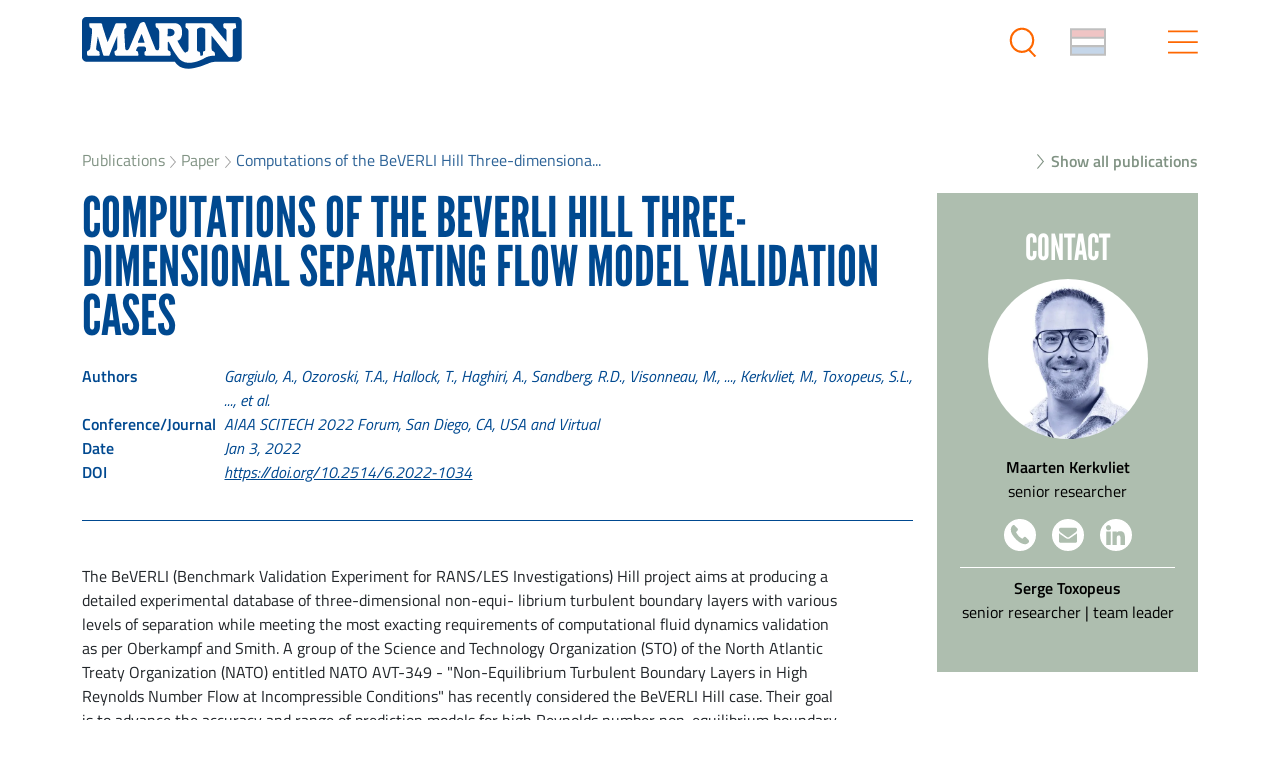

--- FILE ---
content_type: text/css; charset=UTF-8
request_url: https://www.marin.nl/_next/static/css/3ecdeacb4cc95d72.css
body_size: 2388
content:
@keyframes style_sub-scroll-animation__XF2dq{0%{transform:translate(0)}50%{transform:translateY(-5px)}to{transform:translate(0)}}.site .style_fillContainer__Vj4lz{position:relative;height:0}.site .style_fillContainer__visual__z0ybn{position:absolute;top:0;bottom:0;left:0;right:0;width:100%;height:100%;opacity:0;transition:opacity .4s ease-out}.site .style_fillContainer__visual--is-loaded__QUsUN{opacity:1}.site .style_fillContainer__Vj4lz .media-editor-container-container{position:absolute;top:0;right:0;bottom:0;left:0}@keyframes style_sub-scroll-animation__vFxaf{0%{transform:translate(0)}50%{transform:translateY(-5px)}to{transform:translate(0)}}.site .style_image__WmSsh{position:absolute;top:0;bottom:0;left:0;right:0;width:100%;height:100%;opacity:0;transition:opacity .4s ease-out;background-size:cover;background-position:50%}.site .style_image__container__teE1o{width:100%;height:auto;position:relative;overflow:hidden}.site .style_image__container__teE1o>img{position:relative;top:0;left:0;width:100%;height:100%;opacity:1}.site .style_image--zoom-speed-slow__8Zylf{transition:opacity .4s ease-out,transform 7s ease-out}.site .style_image--zoom-speed-fast__kaLwN{transition:opacity .4s ease-out,transform .5s ease-out}.site .style_image--is-visible__mJbxj{opacity:1}.site .style_image--is-visible__mJbxj.style_image--is-zoomed__cUmNr,.site .style_image--is-visible__mJbxj.style_image--zoom__RVW4s{transform:scale(1.1)}@keyframes style_sub-scroll-animation__j4WE2{0%{transform:translate(0)}50%{transform:translateY(-5px)}to{transform:translate(0)}}.site .style_marin-vimeo-video___U9uW{background-color:#000;position:relative;aspect-ratio:16/9}.site .style_marin-vimeo-video__video__s0kGq{position:absolute;top:0;left:0;width:100%;height:100%}.site .style_marin-vimeo-video__video__s0kGq iframe{width:100%;height:100%}@keyframes style_sub-scroll-animation__KaiG5{0%{transform:translate(0)}50%{transform:translateY(-5px)}to{transform:translate(0)}}.style_infoBox__usRMm{display:none;transform:translateZ(0) translateY(calc(-50% - 32px)) translateX(40px)!important;overflow:visible!important;width:175px!important;background-color:#fff}@media(min-width:576px){.style_infoBox__usRMm{width:240px!important}}.style_infoBox__usRMm img{display:none}.style_infoBox__usRMm:before{content:" ";position:absolute;top:50%;display:inline-block;height:45px;width:45px;background-color:#fff;transform:translate(-22px,-50%) rotate(45deg);z-index:-1}.style_infoBox--active__Vo44z{display:block}.style_contact-footer__map__LsLoX{position:relative;width:100%;background-color:rgba(151,182,201,.5);height:475px}@media(min-width:576px){.style_contact-footer__map__LsLoX{height:500px}}@media(min-width:768px){.style_contact-footer__map__LsLoX{height:550px}}.style_contact-footer__map__intro-text__wFEFz{position:absolute!important;background-color:rgba(45,99,151,.7);padding-top:35px;padding-bottom:20px}@media(min-width:768px){.style_contact-footer__map__intro-text__wFEFz{padding-top:20px;padding-bottom:15px;position:absolute;top:50%;transform:translateY(-50%)}}@media(min-width:992px){.style_contact-footer__map__intro-text__wFEFz{padding-top:40px;padding-bottom:30px}}@media(min-width:1200px){.style_contact-footer__map__intro-text__wFEFz{padding-top:50px;padding-bottom:45px}}.style_contact-footer__map__intro-text__title__ma9Xa{font-family:league-gothic,normal;color:#fff!important;text-transform:uppercase;font-size:1.75rem;margin-bottom:8px}@media(min-width:576px){.style_contact-footer__map__intro-text__title__ma9Xa{font-size:2rem;margin-bottom:16px}}@media(min-width:992px){.style_contact-footer__map__intro-text__title__ma9Xa{font-size:2.25rem;margin-bottom:10px}}.style_contact-footer__map__intro-text__text__aG8Rh{color:#fff;font-family:titillium-web,normal;font-size:.875rem}@media(min-width:992px){.style_contact-footer__map__intro-text__text__aG8Rh{font-size:1rem}}.style_contact-footer__map__info-window__vWKfv{background-color:#fff;min-height:145px;width:175px;padding:20px}@media(min-width:576px){.style_contact-footer__map__info-window__vWKfv{width:240px}}.style_contact-footer__map__info-window__title__YP4Mv{font-weight:600!important;margin-bottom:0}.style_contact-footer__map__info-window__text__OalGy,.style_contact-footer__map__info-window__title__YP4Mv{line-height:1rem;font-size:.875rem!important;font-family:titillium-web,normal;margin-bottom:0!important}.style_contact-footer__map__info-window__link__FTIjP{margin-top:11px;font-family:titillium-web,normal;font-weight:400;position:relative;display:flex}.style_contact-footer__map__info-window__link__text__zNImy{font-size:.875rem;padding-left:13px;color:#2d6397}.style_contact-footer__map__info-window__link__text__zNImy:hover{color:#004990;text-decoration:underline}.style_contact-footer__map__info-window__link__FTIjP:before{content:"";background-image:url(/_next/static/media/bluearrow.8943f83e.svg);background-position:50%;background-size:cover;position:absolute;top:50%;transform:translateY(-50%);display:inline-block;width:7px;height:10px}.style_contact-footer__map__info-window__link__FTIjP:hover:before{background-image:url(/_next/static/media/lightbluearrow.80591ef7.svg)}.style_contact-footer__map__info-window__button__OQMnN{position:absolute;top:0;right:0}.style_contact-footer__map__info-window__vWKfv:before{content:" ";position:absolute;top:50%;display:inline-block;height:45px;width:45px;background-color:#fff;transform:translate(-22px,-50%) rotate(45deg);z-index:-1}.rc-slider{position:relative;width:100%;height:14px;padding:5px 0;border-radius:6px;touch-action:none}.rc-slider,.rc-slider *{box-sizing:border-box;-webkit-tap-highlight-color:rgba(0,0,0,0)}.rc-slider-rail{position:absolute;width:100%;height:4px;background-color:#e9e9e9;border-radius:6px}.rc-slider-track,.rc-slider-tracks{position:absolute;height:4px;background-color:#abe2fb;border-radius:6px}.rc-slider-track-draggable{z-index:1;box-sizing:content-box;background-clip:content-box;border-top:5px solid transparent;border-bottom:5px solid transparent;transform:translateY(-5px)}.rc-slider-handle{position:absolute;z-index:1;width:14px;height:14px;margin-top:-5px;background-color:#fff;border:2px solid #96dbfa;border-radius:50%;cursor:pointer;cursor:grab;opacity:.8;touch-action:pan-x}.rc-slider-handle-dragging.rc-slider-handle-dragging.rc-slider-handle-dragging{border-color:#57c5f7;box-shadow:0 0 0 5px #96dbfa}.rc-slider-handle:focus{outline:none;box-shadow:none}.rc-slider-handle:focus-visible{border-color:#2db7f5;box-shadow:0 0 0 3px #96dbfa}.rc-slider-handle-click-focused:focus{border-color:#96dbfa;box-shadow:unset}.rc-slider-handle:hover{border-color:#57c5f7}.rc-slider-handle:active{border-color:#57c5f7;box-shadow:0 0 5px #57c5f7;cursor:grabbing}.rc-slider-mark{position:absolute;top:18px;left:0;width:100%;font-size:12px}.rc-slider-mark-text{position:absolute;display:inline-block;color:#999;text-align:center;vertical-align:middle;cursor:pointer}.rc-slider-mark-text-active{color:#666}.rc-slider-step{position:absolute;width:100%;height:4px;background:transparent}.rc-slider-dot{position:absolute;bottom:-2px;width:8px;height:8px;vertical-align:middle;background-color:#fff;border:2px solid #e9e9e9;border-radius:50%;cursor:pointer}.rc-slider-dot-active{border-color:#96dbfa}.rc-slider-dot-reverse{margin-right:-4px}.rc-slider-disabled{background-color:#e9e9e9}.rc-slider-disabled .rc-slider-track{background-color:#ccc}.rc-slider-disabled .rc-slider-dot,.rc-slider-disabled .rc-slider-handle{background-color:#fff;border-color:#ccc;box-shadow:none;cursor:not-allowed}.rc-slider-disabled .rc-slider-dot,.rc-slider-disabled .rc-slider-mark-text{cursor:not-allowed!important}.rc-slider-vertical{width:14px;height:100%;padding:0 5px}.rc-slider-vertical .rc-slider-rail{width:4px;height:100%}.rc-slider-vertical .rc-slider-track{bottom:0;left:5px;width:4px}.rc-slider-vertical .rc-slider-track-draggable{border-top:0;border-bottom:0;border-right:5px solid transparent;border-left:5px solid transparent;transform:translateX(-5px)}.rc-slider-vertical .rc-slider-handle{position:absolute;z-index:1;margin-top:0;margin-left:-5px;touch-action:pan-y}.rc-slider-vertical .rc-slider-mark{top:0;left:18px;height:100%}.rc-slider-vertical .rc-slider-step{width:4px;height:100%}.rc-slider-vertical .rc-slider-dot{margin-left:-2px}.rc-slider-tooltip-zoom-down-appear,.rc-slider-tooltip-zoom-down-enter,.rc-slider-tooltip-zoom-down-leave{display:block!important;animation-duration:.3s;animation-fill-mode:both;animation-play-state:paused}.rc-slider-tooltip-zoom-down-appear.rc-slider-tooltip-zoom-down-appear-active,.rc-slider-tooltip-zoom-down-enter.rc-slider-tooltip-zoom-down-enter-active{animation-name:rcSliderTooltipZoomDownIn;animation-play-state:running}.rc-slider-tooltip-zoom-down-leave.rc-slider-tooltip-zoom-down-leave-active{animation-name:rcSliderTooltipZoomDownOut;animation-play-state:running}.rc-slider-tooltip-zoom-down-appear,.rc-slider-tooltip-zoom-down-enter{transform:scale(0);animation-timing-function:cubic-bezier(.23,1,.32,1)}.rc-slider-tooltip-zoom-down-leave{animation-timing-function:cubic-bezier(.755,.05,.855,.06)}@keyframes rcSliderTooltipZoomDownIn{0%{transform:scale(0);transform-origin:50% 100%;opacity:0}to{transform:scale(1);transform-origin:50% 100%}}@keyframes rcSliderTooltipZoomDownOut{0%{transform:scale(1);transform-origin:50% 100%}to{transform:scale(0);transform-origin:50% 100%;opacity:0}}.rc-slider-tooltip{position:absolute;top:-9999px;left:-9999px;visibility:visible}.rc-slider-tooltip,.rc-slider-tooltip *{box-sizing:border-box;-webkit-tap-highlight-color:rgba(0,0,0,0)}.rc-slider-tooltip-hidden{display:none}.rc-slider-tooltip-placement-top{padding:4px 0 8px}.rc-slider-tooltip-inner{min-width:24px;height:24px;padding:6px 2px;color:#fff;font-size:12px;line-height:1;text-align:center;text-decoration:none;background-color:#6c6c6c;border-radius:6px;box-shadow:0 0 4px #d9d9d9}.rc-slider-tooltip-arrow{position:absolute;width:0;height:0;border-color:transparent;border-style:solid}.rc-slider-tooltip-placement-top .rc-slider-tooltip-arrow{bottom:4px;left:50%;margin-left:-4px;border-width:4px 4px 0;border-top-color:#6c6c6c}

--- FILE ---
content_type: application/javascript; charset=UTF-8
request_url: https://www.marin.nl/_next/static/chunks/pages/%5B%5B...slug%5D%5D-4ae383fb2a2d40fd.js
body_size: 689
content:
(self.webpackChunk_N_E=self.webpackChunk_N_E||[]).push([[120],{95759:function(n,t,r){(window.__NEXT_P=window.__NEXT_P||[]).push(["/[[...slug]]",function(){return r(41601)}])},9008:function(n,t,r){n.exports=r(5443)},828:function(n,t,r){"use strict";r.d(t,{Z:function(){return u}});var e=r(13375),o=r(91566);function u(n,t){return function(n){if(Array.isArray(n))return n}(n)||(0,e.Z)(n,t)||(0,o.Z)(n,t)||function(){throw TypeError("Invalid attempt to destructure non-iterable instance.\\nIn order to be iterable, non-array objects must have a [Symbol.iterator]() method.")}()}}},function(n){n.O(0,[885,571,662,255,409,614,534,247,774,888,179],function(){return n(n.s=95759)}),_N_E=n.O()}]);

--- FILE ---
content_type: image/svg+xml
request_url: https://www.marin.nl/_next/static/media/arrow.945be29b.svg
body_size: 182
content:
<svg width="9" height="20" xmlns="http://www.w3.org/2000/svg">
  <path d="M.736.591L7.6666 10 .7359 19.4013" stroke="#FFF" stroke-width="1.5" fill="none" fill-rule="evenodd"/>
</svg>

--- FILE ---
content_type: application/javascript; charset=UTF-8
request_url: https://www.marin.nl/_next/static/chunks/614-6da8592b93d7d0e3.js
body_size: 52416
content:
(self.webpackChunk_N_E=self.webpackChunk_N_E||[]).push([[614],{79361:function(e,t){"use strict";t.Z=function(e,t,r){return t in e?Object.defineProperty(e,t,{value:r,enumerable:!0,configurable:!0,writable:!0}):e[t]=r,e}},48333:function(e,t,r){"use strict";function n(e,t){for(var r=0;r<t.length;r++){var n=t[r];n.enumerable=n.enumerable||!1,n.configurable=!0,"value"in n&&(n.writable=!0),Object.defineProperty(e,n.key,n)}}var o,i,a,u=void 0!==r.g&&"[object global]"===({}).toString.call(r.g);function s(e,t){return 0===e.indexOf(t.toLowerCase())?e:"".concat(t.toLowerCase()).concat(e.substr(0,1).toUpperCase()).concat(e.substr(1))}function c(e){return/^(https?:)?\/\/((player|www)\.)?vimeo\.com(?=$|\/)/.test(e)}function l(){var e,t=arguments.length>0&&void 0!==arguments[0]?arguments[0]:{},r=t.id,n=t.url,o=r||n;if(!o)throw Error("An id or url must be passed, either in an options object or as a data-vimeo-id or data-vimeo-url attribute.");if(!isNaN(parseFloat(o))&&isFinite(o)&&Math.floor(o)==o)return"https://vimeo.com/".concat(o);if(c(o))return o.replace("http:","https:");if(r)throw TypeError("“".concat(r,"” is not a valid video id."));throw TypeError("“".concat(o,"” is not a vimeo.com url."))}var f=void 0!==Array.prototype.indexOf,d="undefined"!=typeof window&&void 0!==window.postMessage;if(!u&&(!f||!d))throw Error("Sorry, the Vimeo Player API is not available in this browser.");var p,h,v="undefined"!=typeof globalThis?globalThis:"undefined"!=typeof window?window:void 0!==r.g?r.g:"undefined"!=typeof self?self:{};!/*!
 * weakmap-polyfill v2.0.1 - ECMAScript6 WeakMap polyfill
 * https://github.com/polygonplanet/weakmap-polyfill
 * Copyright (c) 2015-2020 Polygon Planet <polygon.planet.aqua@gmail.com>
 * @license MIT
 */ function(e){if(!e.WeakMap){var t=Object.prototype.hasOwnProperty,r=function(e,t,r){Object.defineProperty?Object.defineProperty(e,t,{configurable:!0,writable:!0,value:r}):e[t]=r};e.WeakMap=function(){function e(){var e;if(void 0===this)throw TypeError("Constructor WeakMap requires 'new'");if(r(this,"_id",(e="_WeakMap",e+"_"+i()+"."+i())),arguments.length>0)throw TypeError("WeakMap iterable is not supported")}function o(e,r){if(!n(e)||!t.call(e,"_id"))throw TypeError(r+" method called on incompatible receiver "+typeof e)}function i(){return Math.random().toString().substring(2)}return r(e.prototype,"delete",function(e){if(o(this,"delete"),!n(e))return!1;var t=e[this._id];return!!t&&t[0]===e&&(delete e[this._id],!0)}),r(e.prototype,"get",function(e){if(o(this,"get"),n(e)){var t=e[this._id];if(t&&t[0]===e)return t[1]}}),r(e.prototype,"has",function(e){if(o(this,"has"),!n(e))return!1;var t=e[this._id];return!!t&&t[0]===e}),r(e.prototype,"set",function(e,t){if(o(this,"set"),!n(e))throw TypeError("Invalid value used as weak map key");var i=e[this._id];return i&&i[0]===e?(i[1]=t,this):(r(e,this._id,[e,t]),this)}),r(e,"_polyfill",!0),e}()}function n(e){return Object(e)===e}}("undefined"!=typeof self?self:"undefined"!=typeof window?window:v);var m=((p=function(e){var t,r,n;t="Promise",r=v,n=function(){var e,t,r,n=Object.prototype.toString,o="undefined"!=typeof setImmediate?function(e){return setImmediate(e)}:setTimeout;try{Object.defineProperty({},"x",{}),e=function(e,t,r,n){return Object.defineProperty(e,t,{value:r,writable:!0,configurable:!1!==n})}}catch(i){e=function(e,t,r){return e[t]=r,e}}function a(e,n){r.add(e,n),t||(t=o(r.drain))}function u(e){var t,r=typeof e;return null!=e&&("object"==r||"function"==r)&&(t=e.then),"function"==typeof t&&t}function s(){for(var e=0;e<this.chain.length;e++)c(this,1===this.state?this.chain[e].success:this.chain[e].failure,this.chain[e]);this.chain.length=0}function c(e,t,r){var n,o;try{!1===t?r.reject(e.msg):(n=!0===t?e.msg:t.call(void 0,e.msg))===r.promise?r.reject(TypeError("Promise-chain cycle")):(o=u(n))?o.call(n,r.resolve,r.reject):r.resolve(n)}catch(i){r.reject(i)}}function l(e){var t,r=this;if(!r.triggered){r.triggered=!0,r.def&&(r=r.def);try{(t=u(e))?a(function(){var n=new p(r);try{t.call(e,function(){l.apply(n,arguments)},function(){f.apply(n,arguments)})}catch(o){f.call(n,o)}}):(r.msg=e,r.state=1,r.chain.length>0&&a(s,r))}catch(n){f.call(new p(r),n)}}}function f(e){var t=this;!t.triggered&&(t.triggered=!0,t.def&&(t=t.def),t.msg=e,t.state=2,t.chain.length>0&&a(s,t))}function d(e,t,r,n){for(var o=0;o<t.length;o++)!function(o){e.resolve(t[o]).then(function(e){r(o,e)},n)}(o)}function p(e){this.def=e,this.triggered=!1}function h(e){this.promise=e,this.state=0,this.triggered=!1,this.chain=[],this.msg=void 0}function v(e){if("function"!=typeof e)throw TypeError("Not a function");if(0!==this.__NPO__)throw TypeError("Not a promise");this.__NPO__=1;var t=new h(this);this.then=function(e,r){var n={success:"function"!=typeof e||e,failure:"function"==typeof r&&r};return n.promise=new this.constructor(function(e,t){if("function"!=typeof e||"function"!=typeof t)throw TypeError("Not a function");n.resolve=e,n.reject=t}),t.chain.push(n),0!==t.state&&a(s,t),n.promise},this.catch=function(e){return this.then(void 0,e)};try{e.call(void 0,function(e){l.call(t,e)},function(e){f.call(t,e)})}catch(r){f.call(t,r)}}r=function(){var e,r,n;function o(e,t){this.fn=e,this.self=t,this.next=void 0}return{add:function(t,i){n=new o(t,i),r?r.next=n:e=n,r=n,n=void 0},drain:function(){var n=e;for(e=r=t=void 0;n;)n.fn.call(n.self),n=n.next}}}();var m=e({},"constructor",v,!1);return v.prototype=m,e(m,"__NPO__",0,!1),e(v,"resolve",function(e){return e&&"object"==typeof e&&1===e.__NPO__?e:new this(function(t,r){if("function"!=typeof t||"function"!=typeof r)throw TypeError("Not a function");t(e)})}),e(v,"reject",function(e){return new this(function(t,r){if("function"!=typeof t||"function"!=typeof r)throw TypeError("Not a function");r(e)})}),e(v,"all",function(e){var t=this;return"[object Array]"!=n.call(e)?t.reject(TypeError("Not an array")):0===e.length?t.resolve([]):new t(function(r,n){if("function"!=typeof r||"function"!=typeof n)throw TypeError("Not a function");var o=e.length,i=Array(o),a=0;d(t,e,function(e,t){i[e]=t,++a===o&&r(i)},n)})}),e(v,"race",function(e){var t=this;return"[object Array]"!=n.call(e)?t.reject(TypeError("Not an array")):new t(function(r,n){if("function"!=typeof r||"function"!=typeof n)throw TypeError("Not a function");d(t,e,function(e,t){r(t)},n)})}),v},r[t]=r[t]||n(),e.exports&&(e.exports=r[t])})(h={exports:{}},h.exports),h.exports),y=new WeakMap;function g(e,t,r){var n=y.get(e.element)||{};t in n||(n[t]=[]),n[t].push(r),y.set(e.element,n)}function b(e,t){return(y.get(e.element)||{})[t]||[]}function _(e,t,r){var n=y.get(e.element)||{};if(!n[t])return!0;if(!r)return n[t]=[],y.set(e.element,n),!0;var o=n[t].indexOf(r);return -1!==o&&n[t].splice(o,1),y.set(e.element,n),n[t]&&0===n[t].length}var E=["autopause","autoplay","background","byline","color","controls","dnt","height","id","loop","maxheight","maxwidth","muted","playsinline","portrait","responsive","speed","texttrack","title","transparent","url","width"];function w(e){var t=arguments.length>1&&void 0!==arguments[1]?arguments[1]:{};return E.reduce(function(t,r){var n=e.getAttribute("data-vimeo-".concat(r));return(n||""===n)&&(t[r]=""===n?1:n),t},t)}function x(e,t){var r=e.html;if(!t)throw TypeError("An element must be provided");if(null!==t.getAttribute("data-vimeo-initialized"))return t.querySelector("iframe");var n=document.createElement("div");return n.innerHTML=r,t.appendChild(n.firstChild),t.setAttribute("data-vimeo-initialized","true"),t.querySelector("iframe")}function F(e){var t=arguments.length>1&&void 0!==arguments[1]?arguments[1]:{},r=arguments.length>2?arguments[2]:void 0;return new Promise(function(n,o){if(!c(e))throw TypeError("“".concat(e,"” is not a vimeo.com url."));var i="https://vimeo.com/api/oembed.json?url=".concat(encodeURIComponent(e));for(var a in t)t.hasOwnProperty(a)&&(i+="&".concat(a,"=").concat(encodeURIComponent(t[a])));var u="XDomainRequest"in window?new XDomainRequest:new XMLHttpRequest;u.open("GET",i,!0),u.onload=function(){if(404===u.status){o(Error("“".concat(e,"” was not found.")));return}if(403===u.status){o(Error("“".concat(e,"” is not embeddable.")));return}try{var t=JSON.parse(u.responseText);if(403===t.domain_status_code){x(t,r),o(Error("“".concat(e,"” is not embeddable.")));return}n(t)}catch(i){o(i)}},u.onerror=function(){var e=u.status?" (".concat(u.status,")"):"";o(Error("There was an error fetching the embed code from Vimeo".concat(e,".")))},u.send()})}function S(e){if("string"==typeof e)try{e=JSON.parse(e)}catch(t){return console.warn(t),{}}return e}function j(e,t,r){if(e.element.contentWindow&&e.element.contentWindow.postMessage){var n={method:t};void 0!==r&&(n.value=r);var o=parseFloat(navigator.userAgent.toLowerCase().replace(/^.*msie (\d+).*$/,"$1"));o>=8&&o<10&&(n=JSON.stringify(n)),e.element.contentWindow.postMessage(n,e.origin)}}var O=new WeakMap,k=new WeakMap,A={},T=function(){var e,t,r;function o(e){var t,r=this,n=arguments.length>1&&void 0!==arguments[1]?arguments[1]:{};if(!/*! @vimeo/player v2.15.0 | (c) 2021 Vimeo | MIT License | https://github.com/vimeo/player.js */ function(e,t){if(!(e instanceof t))throw TypeError("Cannot call a class as a function")}(this,o),window.jQuery&&e instanceof jQuery&&(e.length>1&&window.console&&console.warn&&console.warn("A jQuery object with multiple elements was passed, using the first element."),e=e[0]),"undefined"!=typeof document&&"string"==typeof e&&(e=document.getElementById(e)),t=e,!Boolean(t&&1===t.nodeType&&"nodeName"in t&&t.ownerDocument&&t.ownerDocument.defaultView))throw TypeError("You must pass either a valid element or a valid id.");if("IFRAME"!==e.nodeName){var i=e.querySelector("iframe");i&&(e=i)}if("IFRAME"===e.nodeName&&!c(e.getAttribute("src")||""))throw Error("The player element passed isn’t a Vimeo embed.");if(O.has(e))return O.get(e);this._window=e.ownerDocument.defaultView,this.element=e,this.origin="*";var a=new m(function(t,o){if(r._onMessage=function(e){if(c(e.origin)&&r.element.contentWindow===e.source){"*"===r.origin&&(r.origin=e.origin);var n=S(e.data);if(n&&"error"===n.event&&n.data&&"ready"===n.data.method){var i=Error(n.data.message);i.name=n.data.name,o(i);return}var a=n&&"ready"===n.event,u=n&&"ping"===n.method;if(a||u){r.element.setAttribute("data-ready","true"),t();return}!function(e,t){t=S(t);var r,n=[];if(t.event)"error"===t.event&&b(e,t.data.method).forEach(function(r){var n=Error(t.data.message);n.name=t.data.name,r.reject(n),_(e,t.data.method,r)}),n=b(e,"event:".concat(t.event)),r=t.data;else if(t.method){var o=function(e,t){var r=b(e,t);if(r.length<1)return!1;var n=r.shift();return _(e,t,n),n}(e,t.method);o&&(n.push(o),r=t.value)}n.forEach(function(t){try{if("function"==typeof t){t.call(e,r);return}t.resolve(r)}catch(n){}})}(r,n)}},r._window.addEventListener("message",r._onMessage),"IFRAME"!==r.element.nodeName){var i=w(e,n),a=l(i);F(a,i,e).then(function(t){var n,o,i,a=x(t,e);return r.element=a,r._originalElement=e,n=e,i=y.get(n),y.set(a,i),y.delete(n),O.set(r.element,r),t}).catch(o)}});if(k.set(this,a),O.set(this.element,this),"IFRAME"===this.element.nodeName&&j(this,"ping"),A.isEnabled){var u=function(){return A.exit()};A.on("fullscreenchange",function(){A.isFullscreen?g(r,"event:exitFullscreen",u):_(r,"event:exitFullscreen",u),r.ready().then(function(){j(r,"fullscreenchange",A.isFullscreen)})})}return this}return t=[{key:"callMethod",value:function(e){var t=this,r=arguments.length>1&&void 0!==arguments[1]?arguments[1]:{};return new m(function(n,o){return t.ready().then(function(){g(t,e,{resolve:n,reject:o}),j(t,e,r)}).catch(o)})}},{key:"get",value:function(e){var t=this;return new m(function(r,n){return e=s(e,"get"),t.ready().then(function(){g(t,e,{resolve:r,reject:n}),j(t,e)}).catch(n)})}},{key:"set",value:function(e,t){var r=this;return new m(function(n,o){if(e=s(e,"set"),null==t)throw TypeError("There must be a value to set.");return r.ready().then(function(){g(r,e,{resolve:n,reject:o}),j(r,e,t)}).catch(o)})}},{key:"on",value:function(e,t){if(!e)throw TypeError("You must pass an event name.");if(!t)throw TypeError("You must pass a callback function.");if("function"!=typeof t)throw TypeError("The callback must be a function.");0===b(this,"event:".concat(e)).length&&this.callMethod("addEventListener",e).catch(function(){}),g(this,"event:".concat(e),t)}},{key:"off",value:function(e,t){if(!e)throw TypeError("You must pass an event name.");if(t&&"function"!=typeof t)throw TypeError("The callback must be a function.");_(this,"event:".concat(e),t)&&this.callMethod("removeEventListener",e).catch(function(e){})}},{key:"loadVideo",value:function(e){return this.callMethod("loadVideo",e)}},{key:"ready",value:function(){var e=k.get(this)||new m(function(e,t){t(Error("Unknown player. Probably unloaded."))});return m.resolve(e)}},{key:"addCuePoint",value:function(e){var t=arguments.length>1&&void 0!==arguments[1]?arguments[1]:{};return this.callMethod("addCuePoint",{time:e,data:t})}},{key:"removeCuePoint",value:function(e){return this.callMethod("removeCuePoint",e)}},{key:"enableTextTrack",value:function(e,t){if(!e)throw TypeError("You must pass a language.");return this.callMethod("enableTextTrack",{language:e,kind:t})}},{key:"disableTextTrack",value:function(){return this.callMethod("disableTextTrack")}},{key:"pause",value:function(){return this.callMethod("pause")}},{key:"play",value:function(){return this.callMethod("play")}},{key:"requestFullscreen",value:function(){return A.isEnabled?A.request(this.element):this.callMethod("requestFullscreen")}},{key:"exitFullscreen",value:function(){return A.isEnabled?A.exit():this.callMethod("exitFullscreen")}},{key:"getFullscreen",value:function(){return A.isEnabled?m.resolve(A.isFullscreen):this.get("fullscreen")}},{key:"requestPictureInPicture",value:function(){return this.callMethod("requestPictureInPicture")}},{key:"exitPictureInPicture",value:function(){return this.callMethod("exitPictureInPicture")}},{key:"getPictureInPicture",value:function(){return this.get("pictureInPicture")}},{key:"unload",value:function(){return this.callMethod("unload")}},{key:"destroy",value:function(){var e=this;return new m(function(t){if(k.delete(e),O.delete(e.element),e._originalElement&&(O.delete(e._originalElement),e._originalElement.removeAttribute("data-vimeo-initialized")),e.element&&"IFRAME"===e.element.nodeName&&e.element.parentNode&&e.element.parentNode.removeChild(e.element),e.element&&"DIV"===e.element.nodeName&&e.element.parentNode){e.element.removeAttribute("data-vimeo-initialized");var r=e.element.querySelector("iframe");r&&r.parentNode&&r.parentNode.removeChild(r)}e._window.removeEventListener("message",e._onMessage),t()})}},{key:"getAutopause",value:function(){return this.get("autopause")}},{key:"setAutopause",value:function(e){return this.set("autopause",e)}},{key:"getBuffered",value:function(){return this.get("buffered")}},{key:"getCameraProps",value:function(){return this.get("cameraProps")}},{key:"setCameraProps",value:function(e){return this.set("cameraProps",e)}},{key:"getChapters",value:function(){return this.get("chapters")}},{key:"getCurrentChapter",value:function(){return this.get("currentChapter")}},{key:"getColor",value:function(){return this.get("color")}},{key:"setColor",value:function(e){return this.set("color",e)}},{key:"getCuePoints",value:function(){return this.get("cuePoints")}},{key:"getCurrentTime",value:function(){return this.get("currentTime")}},{key:"setCurrentTime",value:function(e){return this.set("currentTime",e)}},{key:"getDuration",value:function(){return this.get("duration")}},{key:"getEnded",value:function(){return this.get("ended")}},{key:"getLoop",value:function(){return this.get("loop")}},{key:"setLoop",value:function(e){return this.set("loop",e)}},{key:"setMuted",value:function(e){return this.set("muted",e)}},{key:"getMuted",value:function(){return this.get("muted")}},{key:"getPaused",value:function(){return this.get("paused")}},{key:"getPlaybackRate",value:function(){return this.get("playbackRate")}},{key:"setPlaybackRate",value:function(e){return this.set("playbackRate",e)}},{key:"getPlayed",value:function(){return this.get("played")}},{key:"getQualities",value:function(){return this.get("qualities")}},{key:"getQuality",value:function(){return this.get("quality")}},{key:"setQuality",value:function(e){return this.set("quality",e)}},{key:"getSeekable",value:function(){return this.get("seekable")}},{key:"getSeeking",value:function(){return this.get("seeking")}},{key:"getTextTracks",value:function(){return this.get("textTracks")}},{key:"getVideoEmbedCode",value:function(){return this.get("videoEmbedCode")}},{key:"getVideoId",value:function(){return this.get("videoId")}},{key:"getVideoTitle",value:function(){return this.get("videoTitle")}},{key:"getVideoWidth",value:function(){return this.get("videoWidth")}},{key:"getVideoHeight",value:function(){return this.get("videoHeight")}},{key:"getVideoUrl",value:function(){return this.get("videoUrl")}},{key:"getVolume",value:function(){return this.get("volume")}},{key:"setVolume",value:function(e){return this.set("volume",e)}}],n(o.prototype,t),r&&n(o,r),o}();!u&&(i={fullscreenchange:(o=function(){for(var e,t=[["requestFullscreen","exitFullscreen","fullscreenElement","fullscreenEnabled","fullscreenchange","fullscreenerror"],["webkitRequestFullscreen","webkitExitFullscreen","webkitFullscreenElement","webkitFullscreenEnabled","webkitfullscreenchange","webkitfullscreenerror"],["webkitRequestFullScreen","webkitCancelFullScreen","webkitCurrentFullScreenElement","webkitCancelFullScreen","webkitfullscreenchange","webkitfullscreenerror"],["mozRequestFullScreen","mozCancelFullScreen","mozFullScreenElement","mozFullScreenEnabled","mozfullscreenchange","mozfullscreenerror"],["msRequestFullscreen","msExitFullscreen","msFullscreenElement","msFullscreenEnabled","MSFullscreenChange","MSFullscreenError"]],r=0,n=t.length,o={};r<n;r++)if((e=t[r])&&e[1]in document){for(r=0;r<e.length;r++)o[t[0][r]]=e[r];return o}return!1}()).fullscreenchange,fullscreenerror:o.fullscreenerror},Object.defineProperties(a={request:function(e){return new Promise(function(t,r){var n=function e(){a.off("fullscreenchange",e),t()};a.on("fullscreenchange",n);var i=(e=e||document.documentElement)[o.requestFullscreen]();i instanceof Promise&&i.then(n).catch(r)})},exit:function(){return new Promise(function(e,t){if(!a.isFullscreen){e();return}var r=function t(){a.off("fullscreenchange",t),e()};a.on("fullscreenchange",r);var n=document[o.exitFullscreen]();n instanceof Promise&&n.then(r).catch(t)})},on:function(e,t){var r=i[e];r&&document.addEventListener(r,t)},off:function(e,t){var r=i[e];r&&document.removeEventListener(r,t)}},{isFullscreen:{get:function(){return Boolean(document[o.fullscreenElement])}},element:{enumerable:!0,get:function(){return document[o.fullscreenElement]}},isEnabled:{enumerable:!0,get:function(){return Boolean(document[o.fullscreenEnabled])}}}),A=a,function(){var e=arguments.length>0&&void 0!==arguments[0]?arguments[0]:document,t=[].slice.call(e.querySelectorAll("[data-vimeo-id], [data-vimeo-url]")),r=function(e){"console"in window&&console.error&&console.error("There was an error creating an embed: ".concat(e))};t.forEach(function(e){try{if(null!==e.getAttribute("data-vimeo-defer"))return;var t=w(e),n=l(t);F(n,t,e).then(function(t){return x(t,e)}).catch(r)}catch(o){r(o)}})}(),function(){var e=arguments.length>0&&void 0!==arguments[0]?arguments[0]:document;if(!window.VimeoPlayerResizeEmbeds_){window.VimeoPlayerResizeEmbeds_=!0;var t=function(t){if(c(t.origin)&&t.data&&"spacechange"===t.data.event){for(var r=e.querySelectorAll("iframe"),n=0;n<r.length;n++)if(r[n].contentWindow===t.source){r[n].parentElement.style.paddingBottom="".concat(t.data.data[0].bottom,"px");break}}};window.addEventListener("message",t)}}()),t.Z=T},44020:function(e){"use strict";var t="%[a-f0-9]{2}",r=RegExp("("+t+")|([^%]+?)","gi"),n=RegExp("("+t+")+","gi");function o(e,t){try{return[decodeURIComponent(e.join(""))]}catch(r){}if(1===e.length)return e;t=t||1;var n=e.slice(0,t),i=e.slice(t);return Array.prototype.concat.call([],o(n),o(i))}function i(e){try{return decodeURIComponent(e)}catch(i){for(var t=e.match(r)||[],n=1;n<t.length;n++)t=(e=o(t,n).join("")).match(r)||[];return e}}e.exports=function(e){if("string"!=typeof e)throw TypeError("Expected `encodedURI` to be of type `string`, got `"+typeof e+"`");try{return e=e.replace(/\+/g," "),decodeURIComponent(e)}catch(t){return function(e){for(var t={"%FE%FF":"��","%FF%FE":"��"},r=n.exec(e);r;){try{t[r[0]]=decodeURIComponent(r[0])}catch(a){var o=i(r[0]);o!==r[0]&&(t[r[0]]=o)}r=n.exec(e)}t["%C2"]="�";for(var u=Object.keys(t),s=0;s<u.length;s++){var c=u[s];e=e.replace(RegExp(c,"g"),t[c])}return e}(e)}}},82175:function(e,t,r){"use strict";r.d(t,{Bc:function(){return rX},gN:function(){return rV},l0:function(){return rB},J9:function(){return rD},ew:function(){return rU},wq:function(){return rN}});var n=function(e){var t,r,n,i;return t=e,!!t&&"object"==typeof t&&(r=e,n=Object.prototype.toString.call(r),"[object RegExp]"!==n&&"[object Date]"!==n&&(i=r,i.$$typeof!==o))},o="function"==typeof Symbol&&Symbol.for?Symbol.for("react.element"):60103;function i(e,t){var r;return!1!==t.clone&&t.isMergeableObject(e)?u(Array.isArray(e)?[]:{},e,t):e}function a(e,t,r){return e.concat(t).map(function(e){return i(e,r)})}function u(e,t,r){(r=r||{}).arrayMerge=r.arrayMerge||a,r.isMergeableObject=r.isMergeableObject||n;var o,s,c,l,f,d=Array.isArray(t);return d!==Array.isArray(e)?i(t,r):d?r.arrayMerge(e,t,r):(l={},(c=r).isMergeableObject(e)&&Object.keys(e).forEach(function(t){l[t]=i(e[t],c)}),Object.keys(t).forEach(function(r){c.isMergeableObject(t[r])&&e[r]?l[r]=u(e[r],t[r],c):l[r]=i(t[r],c)}),l)}u.all=function(e,t){if(!Array.isArray(e))throw Error("first argument should be an array");return e.reduce(function(e,r){return u(e,r,t)},{})};var s="object"==typeof global&&global&&global.Object===Object&&global,c="object"==typeof self&&self&&self.Object===Object&&self,l=s||c||Function("return this")(),f=l.Symbol,d=Object.prototype,p=d.hasOwnProperty,h=d.toString,v=f?f.toStringTag:void 0,m=function(e){var t=p.call(e,v),r=e[v];try{e[v]=void 0;var n=!0}catch(o){}var i=h.call(e);return n&&(t?e[v]=r:delete e[v]),i},y=Object.prototype.toString,g=f?f.toStringTag:void 0,b=function(e){var t;return null==e?void 0===e?"[object Undefined]":"[object Null]":g&&g in Object(e)?m(e):y.call(e)},_=function(e,t){return function(r){return e(t(r))}},E=_(Object.getPrototypeOf,Object),w=function(e){return null!=e&&"object"==typeof e},x=Function.prototype,F=Object.prototype,S=x.toString,j=F.hasOwnProperty,O=S.call(Object),k=function(e){if(!w(e)||"[object Object]"!=b(e))return!1;var t=E(e);if(null===t)return!0;var r=j.call(t,"constructor")&&t.constructor;return"function"==typeof r&&r instanceof r&&S.call(r)==O},A=function(){this.__data__=[],this.size=0},T=function(e,t){return e===t||e!=e&&t!=t},C=function(e,t){for(var r=e.length;r--;)if(T(e[r][0],t))return r;return -1},M=Array.prototype.splice,R=function(e){var t=this.__data__,r=C(t,e);return!(r<0)&&(r==t.length-1?t.pop():M.call(t,r,1),--this.size,!0)},I=function(e){var t=this.__data__,r=C(t,e);return r<0?void 0:t[r][1]},P=function(e){return C(this.__data__,e)>-1},D=function(e,t){var r=this.__data__,n=C(r,e);return n<0?(++this.size,r.push([e,t])):r[n][1]=t,this};function N(e){var t=-1,r=null==e?0:e.length;for(this.clear();++t<r;){var n=e[t];this.set(n[0],n[1])}}N.prototype.clear=A,N.prototype.delete=R,N.prototype.get=I,N.prototype.has=P,N.prototype.set=D;var U,L=function(){this.__data__=new N,this.size=0},z=function(e){var t=this.__data__,r=t.delete(e);return this.size=t.size,r},$=function(e){return this.__data__.get(e)},V=function(e){return this.__data__.has(e)},B=function(e){var t=typeof e;return null!=e&&("object"==t||"function"==t)},H=function(e){if(!B(e))return!1;var t=b(e);return"[object Function]"==t||"[object GeneratorFunction]"==t||"[object AsyncFunction]"==t||"[object Proxy]"==t},W=l["__core-js_shared__"],q=(U=/[^.]+$/.exec(W&&W.keys&&W.keys.IE_PROTO||""))?"Symbol(src)_1."+U:"",Z=Function.prototype.toString,Y=function(e){if(null!=e){try{return Z.call(e)}catch(t){}try{return e+""}catch(r){}}return""},G=/^\[object .+?Constructor\]$/,K=Function.prototype,Q=Object.prototype,J=K.toString,X=Q.hasOwnProperty,ee=RegExp("^"+J.call(X).replace(/[\\^$.*+?()[\]{}|]/g,"\\$&").replace(/hasOwnProperty|(function).*?(?=\\\()| for .+?(?=\\\])/g,"$1.*?")+"$"),et=function(e){var t;return!!B(e)&&(!q||!(q in e))&&(H(e)?ee:G).test(Y(e))},er=function(e,t){var r,n,o=null==e?void 0:e[t];return et(o)?o:void 0},en=er(l,"Map"),eo=er(Object,"create"),ei=function(){this.__data__=eo?eo(null):{},this.size=0},ea=function(e){var t=this.has(e)&&delete this.__data__[e];return this.size-=t?1:0,t},eu=Object.prototype.hasOwnProperty,es=function(e){var t=this.__data__;if(eo){var r=t[e];return"__lodash_hash_undefined__"===r?void 0:r}return eu.call(t,e)?t[e]:void 0},ec=Object.prototype.hasOwnProperty,el=function(e){var t=this.__data__;return eo?void 0!==t[e]:ec.call(t,e)},ef=function(e,t){var r=this.__data__;return this.size+=this.has(e)?0:1,r[e]=eo&&void 0===t?"__lodash_hash_undefined__":t,this};function ed(e){var t=-1,r=null==e?0:e.length;for(this.clear();++t<r;){var n=e[t];this.set(n[0],n[1])}}ed.prototype.clear=ei,ed.prototype.delete=ea,ed.prototype.get=es,ed.prototype.has=el,ed.prototype.set=ef;var ep=function(){this.size=0,this.__data__={hash:new ed,map:new(en||N),string:new ed}},eh=function(e){var t=typeof e;return"string"==t||"number"==t||"symbol"==t||"boolean"==t?"__proto__"!==e:null===e},ev=function(e,t){var r=e.__data__;return eh(t)?r["string"==typeof t?"string":"hash"]:r.map},em=function(e){var t=ev(this,e).delete(e);return this.size-=t?1:0,t},ey=function(e){return ev(this,e).get(e)},eg=function(e){return ev(this,e).has(e)},eb=function(e,t){var r=ev(this,e),n=r.size;return r.set(e,t),this.size+=r.size==n?0:1,this};function e_(e){var t=-1,r=null==e?0:e.length;for(this.clear();++t<r;){var n=e[t];this.set(n[0],n[1])}}e_.prototype.clear=ep,e_.prototype.delete=em,e_.prototype.get=ey,e_.prototype.has=eg,e_.prototype.set=eb;var eE=function(e,t){var r=this.__data__;if(r instanceof N){var n=r.__data__;if(!en||n.length<199)return n.push([e,t]),this.size=++r.size,this;r=this.__data__=new e_(n)}return r.set(e,t),this.size=r.size,this};function ew(e){var t=this.__data__=new N(e);this.size=t.size}ew.prototype.clear=L,ew.prototype.delete=z,ew.prototype.get=$,ew.prototype.has=V,ew.prototype.set=eE;var ex=function(e,t){for(var r=-1,n=null==e?0:e.length;++r<n&&!1!==t(e[r],r,e););return e},eF=function(){try{var e=er(Object,"defineProperty");return e({},"",{}),e}catch(t){}}(),eS=function(e,t,r){"__proto__"==t&&eF?eF(e,t,{configurable:!0,enumerable:!0,value:r,writable:!0}):e[t]=r},ej=Object.prototype.hasOwnProperty,eO=function(e,t,r){var n=e[t];ej.call(e,t)&&T(n,r)&&(void 0!==r||t in e)||eS(e,t,r)},ek=function(e,t,r,n){var o=!r;r||(r={});for(var i=-1,a=t.length;++i<a;){var u=t[i],s=n?n(r[u],e[u],u,r,e):void 0;void 0===s&&(s=e[u]),o?eS(r,u,s):eO(r,u,s)}return r},eA=function(e,t){for(var r=-1,n=Array(e);++r<e;)n[r]=t(r);return n},eT=function(e){return w(e)&&"[object Arguments]"==b(e)},eC=Object.prototype,eM=eC.hasOwnProperty,eR=eC.propertyIsEnumerable,eI=eT(function(){return arguments}())?eT:function(e){return w(e)&&eM.call(e,"callee")&&!eR.call(e,"callee")},eP=Array.isArray;function eD(){return!1}var eN,eU="object"==typeof exports&&exports&&!exports.nodeType&&exports,eL=eU&&"object"==typeof module&&module&&!module.nodeType&&module,ez=eL&&eL.exports===eU?l.Buffer:void 0,e$=(ez?ez.isBuffer:void 0)||eD,eV=/^(?:0|[1-9]\d*)$/,eB=function(e,t){var r=typeof e;return!!(t=null==t?9007199254740991:t)&&("number"==r||"symbol"!=r&&eV.test(e))&&e>-1&&e%1==0&&e<t},eH=function(e){return"number"==typeof e&&e>-1&&e%1==0&&e<=9007199254740991},eW={};eW["[object Float32Array]"]=eW["[object Float64Array]"]=eW["[object Int8Array]"]=eW["[object Int16Array]"]=eW["[object Int32Array]"]=eW["[object Uint8Array]"]=eW["[object Uint8ClampedArray]"]=eW["[object Uint16Array]"]=eW["[object Uint32Array]"]=!0,eW["[object Arguments]"]=eW["[object Array]"]=eW["[object ArrayBuffer]"]=eW["[object Boolean]"]=eW["[object DataView]"]=eW["[object Date]"]=eW["[object Error]"]=eW["[object Function]"]=eW["[object Map]"]=eW["[object Number]"]=eW["[object Object]"]=eW["[object RegExp]"]=eW["[object Set]"]=eW["[object String]"]=eW["[object WeakMap]"]=!1;var eq=function(e){return w(e)&&eH(e.length)&&!!eW[b(e)]},eZ=function(e){return function(t){return e(t)}},eY="object"==typeof exports&&exports&&!exports.nodeType&&exports,eG=eY&&"object"==typeof module&&module&&!module.nodeType&&module,eK=eG&&eG.exports===eY&&s.process,eQ=function(){try{var e=eG&&eG.require&&eG.require("util").types;if(e)return e;return eK&&eK.binding&&eK.binding("util")}catch(t){}}(),eJ=eQ&&eQ.isTypedArray,eX=eJ?eZ(eJ):eq,e0=Object.prototype.hasOwnProperty,e1=function(e,t){var r=eP(e),n=!r&&eI(e),o=!r&&!n&&e$(e),i=!r&&!n&&!o&&eX(e),a=r||n||o||i,u=a?eA(e.length,String):[],s=u.length;for(var c in e)(t||e0.call(e,c))&&!(a&&("length"==c||o&&("offset"==c||"parent"==c)||i&&("buffer"==c||"byteLength"==c||"byteOffset"==c)||eB(c,s)))&&u.push(c);return u},e2=Object.prototype,e9=function(e){var t=e&&e.constructor;return e===("function"==typeof t&&t.prototype||e2)},e3=_(Object.keys,Object),e6=Object.prototype.hasOwnProperty,e7=function(e){if(!e9(e))return e3(e);var t=[];for(var r in Object(e))e6.call(e,r)&&"constructor"!=r&&t.push(r);return t},e4=function(e){return null!=e&&eH(e.length)&&!H(e)},e8=function(e){return e4(e)?e1(e):e7(e)},e5=function(e){var t=[];if(null!=e)for(var r in Object(e))t.push(r);return t},te=Object.prototype.hasOwnProperty,tt=function(e){if(!B(e))return e5(e);var t=e9(e),r=[];for(var n in e)"constructor"==n&&(t||!te.call(e,n))||r.push(n);return r},tr=function(e){return e4(e)?e1(e,!0):tt(e)},tn="object"==typeof exports&&exports&&!exports.nodeType&&exports,to=tn&&"object"==typeof module&&module&&!module.nodeType&&module,ti=to&&to.exports===tn?l.Buffer:void 0,ta=ti?ti.allocUnsafe:void 0,tu=function(e,t){if(t)return e.slice();var r=e.length,n=ta?ta(r):new e.constructor(r);return e.copy(n),n},ts=function(e,t){var r=-1,n=e.length;for(t||(t=Array(n));++r<n;)t[r]=e[r];return t},tc=function(e,t){for(var r=-1,n=null==e?0:e.length,o=0,i=[];++r<n;){var a=e[r];t(a,r,e)&&(i[o++]=a)}return i};function tl(){return[]}var tf=Object.prototype.propertyIsEnumerable,td=Object.getOwnPropertySymbols,tp=td?function(e){return null==e?[]:tc(td(e=Object(e)),function(t){return tf.call(e,t)})}:tl,th=function(e,t){for(var r=-1,n=t.length,o=e.length;++r<n;)e[o+r]=t[r];return e},tv=Object.getOwnPropertySymbols?function(e){for(var t=[];e;)th(t,tp(e)),e=E(e);return t}:tl,tm=function(e,t,r){var n=t(e);return eP(e)?n:th(n,r(e))},ty=function(e){return tm(e,e8,tp)},tg=function(e){return tm(e,tr,tv)},tb=er(l,"DataView"),t_=er(l,"Promise"),tE=er(l,"Set"),tw=er(l,"WeakMap"),tx="[object Map]",tF="[object Promise]",tS="[object Set]",tj="[object WeakMap]",tO="[object DataView]",tk=Y(tb),tA=Y(en),tT=Y(t_),tC=Y(tE),tM=Y(tw),tR=b;(tb&&tR(new tb(new ArrayBuffer(1)))!=tO||en&&tR(new en)!=tx||t_&&tR(t_.resolve())!=tF||tE&&tR(new tE)!=tS||tw&&tR(new tw)!=tj)&&(tR=function(e){var t=b(e),r="[object Object]"==t?e.constructor:void 0,n=r?Y(r):"";if(n)switch(n){case tk:return tO;case tA:return tx;case tT:return tF;case tC:return tS;case tM:return tj}return t});var tI=tR,tP=Object.prototype.hasOwnProperty,tD=function(e){var t=e.length,r=new e.constructor(t);return t&&"string"==typeof e[0]&&tP.call(e,"index")&&(r.index=e.index,r.input=e.input),r},tN=l.Uint8Array,tU=function(e){var t=new e.constructor(e.byteLength);return new tN(t).set(new tN(e)),t},tL=function(e,t){var r=t?tU(e.buffer):e.buffer;return new e.constructor(r,e.byteOffset,e.byteLength)},tz=/\w*$/,t$=function(e){var t=new e.constructor(e.source,tz.exec(e));return t.lastIndex=e.lastIndex,t},tV=f?f.prototype:void 0,tB=tV?tV.valueOf:void 0,tH=function(e,t){var r=t?tU(e.buffer):e.buffer;return new e.constructor(r,e.byteOffset,e.length)},tW=function(e,t,r){var n,o=e.constructor;switch(t){case"[object ArrayBuffer]":return tU(e);case"[object Boolean]":case"[object Date]":return new o(+e);case"[object DataView]":return tL(e,r);case"[object Float32Array]":case"[object Float64Array]":case"[object Int8Array]":case"[object Int16Array]":case"[object Int32Array]":case"[object Uint8Array]":case"[object Uint8ClampedArray]":case"[object Uint16Array]":case"[object Uint32Array]":return tH(e,r);case"[object Map]":case"[object Set]":return new o;case"[object Number]":case"[object String]":return new o(e);case"[object RegExp]":return t$(e);case"[object Symbol]":return tB?Object(tB.call(e)):{}}},tq=Object.create,tZ=function(){function e(){}return function(t){if(!B(t))return{};if(tq)return tq(t);e.prototype=t;var r=new e;return e.prototype=void 0,r}}(),tY=function(e){return w(e)&&"[object Map]"==tI(e)},tG=eQ&&eQ.isMap,tK=tG?eZ(tG):tY,tQ=function(e){return w(e)&&"[object Set]"==tI(e)},tJ=eQ&&eQ.isSet,tX=tJ?eZ(tJ):tQ,t0="[object Arguments]",t1="[object Function]",t2="[object Object]",t9={};t9[t0]=t9["[object Array]"]=t9["[object ArrayBuffer]"]=t9["[object DataView]"]=t9["[object Boolean]"]=t9["[object Date]"]=t9["[object Float32Array]"]=t9["[object Float64Array]"]=t9["[object Int8Array]"]=t9["[object Int16Array]"]=t9["[object Int32Array]"]=t9["[object Map]"]=t9["[object Number]"]=t9[t2]=t9["[object RegExp]"]=t9["[object Set]"]=t9["[object String]"]=t9["[object Symbol]"]=t9["[object Uint8Array]"]=t9["[object Uint8ClampedArray]"]=t9["[object Uint16Array]"]=t9["[object Uint32Array]"]=!0,t9["[object Error]"]=t9[t1]=t9["[object WeakMap]"]=!1;var t3=function e(t,r,n,o,i,a){var u,s=1&r,c=2&r;if(n&&(u=i?n(t,o,i,a):n(t)),void 0!==u)return u;if(!B(t))return t;var l=eP(t);if(l){if(u=tD(t),!s)return ts(t,u)}else{var f,d,p,h,v,m,y,g,b,_=tI(t),w=_==t1||"[object GeneratorFunction]"==_;if(e$(t))return tu(t,s);if(_==t2||_==t0||w&&!i){if(u=c||w?{}:"function"!=typeof(f=t).constructor||e9(f)?{}:tZ(E(f)),!s)return c?(h=t,d=u,p=t,v=d&&ek(p,tr(p),d),ek(h,tv(h),v)):(g=t,m=u,y=t,b=m&&ek(y,e8(y),m),ek(g,tp(g),b))}else{if(!t9[_])return i?t:{};u=tW(t,_,s)}}a||(a=new ew);var x=a.get(t);if(x)return x;a.set(t,u),tX(t)?t.forEach(function(o){u.add(e(o,r,n,o,t,a))}):tK(t)&&t.forEach(function(o,i){u.set(i,e(o,r,n,i,t,a))});var F=l?void 0:(4&r?c?tg:ty:c?tr:e8)(t);return ex(F||t,function(o,i){F&&(o=t[i=o]),eO(u,i,e(o,r,n,i,t,a))}),u},t6=function(e){return t3(e,5)},t7=r(67294),t4=r(60667),t8=r.n(t4),t5=function(e,t){},re=function(e){return t3(e,4)},rt=function(e,t){for(var r=-1,n=null==e?0:e.length,o=Array(n);++r<n;)o[r]=t(e[r],r,e);return o},rr=function(e){return"symbol"==typeof e||w(e)&&"[object Symbol]"==b(e)};function rn(e,t){if("function"!=typeof e||null!=t&&"function"!=typeof t)throw TypeError("Expected a function");var r=function(){var n=arguments,o=t?t.apply(this,n):n[0],i=r.cache;if(i.has(o))return i.get(o);var a=e.apply(this,n);return r.cache=i.set(o,a)||i,a};return r.cache=new(rn.Cache||e_),r}rn.Cache=e_;var ro,ri,ra,ru=/[^.[\]]+|\[(?:(-?\d+(?:\.\d+)?)|(["'])((?:(?!\2)[^\\]|\\.)*?)\2)\]|(?=(?:\.|\[\])(?:\.|\[\]|$))/g,rs=/\\(\\)?/g,rc=(ra=(ri=rn(ro=function(e){var t=[];return 46===e.charCodeAt(0)&&t.push(""),e.replace(ru,function(e,r,n,o){t.push(n?o.replace(rs,"$1"):r||e)}),t},function(e){return 500===ra.size&&ra.clear(),e})).cache,ri),rl=1/0,rf=function(e){if("string"==typeof e||rr(e))return e;var t=e+"";return"0"==t&&1/e==-rl?"-0":t},rd=1/0,rp=f?f.prototype:void 0,rh=rp?rp.toString:void 0,rv=function(e){var t;return eP(e)?rt(e,rf):rr(e)?[e]:ts(rc(null==e?"":function e(t){if("string"==typeof t)return t;if(eP(t))return rt(t,e)+"";if(rr(t))return rh?rh.call(t):"";var r=t+"";return"0"==r&&1/t==-rd?"-0":r}(e)))},rm=r(8679),ry=r.n(rm);function rg(){return(rg=Object.assign||function(e){for(var t=1;t<arguments.length;t++){var r=arguments[t];for(var n in r)Object.prototype.hasOwnProperty.call(r,n)&&(e[n]=r[n])}return e}).apply(this,arguments)}function rb(e,t){e.prototype=Object.create(t.prototype),e.prototype.constructor=e,e.__proto__=t}function r_(e,t){if(null==e)return{};var r,n,o={},i=Object.keys(e);for(n=0;n<i.length;n++)r=i[n],t.indexOf(r)>=0||(o[r]=e[r]);return o}function rE(e){if(void 0===e)throw ReferenceError("this hasn't been initialised - super() hasn't been called");return e}var rw=(0,t7.createContext)(void 0);rw.displayName="FormikContext";var rx=rw.Provider,rF=rw.Consumer;function rS(){var e=(0,t7.useContext)(rw);return e||t5(!1),e}var rj=function(e){return Array.isArray(e)&&0===e.length},rO=function(e){return"function"==typeof e},rk=function(e){return null!==e&&"object"==typeof e},rA=function(e){return"[object String]"===Object.prototype.toString.call(e)},rT=function(e){return 0===t7.Children.count(e)},rC=function(e){return rk(e)&&rO(e.then)};function rM(e,t,r,n){void 0===n&&(n=0);for(var o=rv(t);e&&n<o.length;)e=e[o[n++]];return n===o.length||e?void 0===e?r:e:r}function rR(e,t,r){for(var n=re(e),o=n,i=0,a=rv(t);i<a.length-1;i++){var u=a[i],s=rM(e,a.slice(0,i+1));if(s&&(rk(s)||Array.isArray(s)))o=o[u]=re(s);else{var c,l=a[i+1];o=o[u]=String(Math.floor(Number(l)))===l&&Number(l)>=0?[]:{}}}return(0===i?e:o)[a[i]]===r?e:(void 0===r?delete o[a[i]]:o[a[i]]=r,0===i&&void 0===r&&delete n[a[i]],n)}var rI={},rP={};function rD(e){var t,r,n,o,i,a,s,c,l,f,d,p,h,v,m,y,g,b,_,E,w,x,F,S,j,O,k,A,T,C,M,R,I,P,D,N,U,L,z,$,V,B,H,W,q,Z,Y,G,K,Q,J,X,ee,et,er,en,eo=(n=void 0===(r=e.validateOnChange)||r,i=void 0===(o=e.validateOnBlur)||o,s=void 0!==(a=e.validateOnMount)&&a,c=e.isInitialValid,f=void 0!==(l=e.enableReinitialize)&&l,d=e.onSubmit,p=r_(e,["validateOnChange","validateOnBlur","validateOnMount","isInitialValid","enableReinitialize","onSubmit"]),h=rg({validateOnChange:n,validateOnBlur:i,validateOnMount:s,onSubmit:d},p),v=(0,t7.useRef)(h.initialValues),m=(0,t7.useRef)(h.initialErrors||rI),y=(0,t7.useRef)(h.initialTouched||rP),g=(0,t7.useRef)(h.initialStatus),b=(0,t7.useRef)(!1),_=(0,t7.useRef)({}),(0,t7.useEffect)(function(){return b.current=!0,function(){b.current=!1}},[]),E=(0,t7.useState)(0)[1],x=(w=(0,t7.useRef)({values:t6(h.initialValues),errors:t6(h.initialErrors)||rI,touched:t6(h.initialTouched)||rP,status:t6(h.initialStatus),isSubmitting:!1,isValidating:!1,submitCount:0})).current,F=(0,t7.useCallback)(function(e){var t=w.current;w.current=function(e,t){switch(t.type){case"SET_VALUES":return rg({},e,{values:t.payload});case"SET_TOUCHED":return rg({},e,{touched:t.payload});case"SET_ERRORS":if(t8()(e.errors,t.payload))return e;return rg({},e,{errors:t.payload});case"SET_STATUS":return rg({},e,{status:t.payload});case"SET_ISSUBMITTING":return rg({},e,{isSubmitting:t.payload});case"SET_ISVALIDATING":return rg({},e,{isValidating:t.payload});case"SET_FIELD_VALUE":return rg({},e,{values:rR(e.values,t.payload.field,t.payload.value)});case"SET_FIELD_TOUCHED":return rg({},e,{touched:rR(e.touched,t.payload.field,t.payload.value)});case"SET_FIELD_ERROR":return rg({},e,{errors:rR(e.errors,t.payload.field,t.payload.value)});case"RESET_FORM":return rg({},e,t.payload);case"SET_FORMIK_STATE":return t.payload(e);case"SUBMIT_ATTEMPT":return rg({},e,{touched:function e(t,r,n,o){void 0===n&&(n=new WeakMap),void 0===o&&(o={});for(var i=0,a=Object.keys(t);i<a.length;i++){var u=a[i],s=t[u];rk(s)?n.get(s)||(n.set(s,!0),o[u]=Array.isArray(s)?[]:{},e(s,r,n,o[u])):o[u]=r}return o}(e.values,!0),isSubmitting:!0,submitCount:e.submitCount+1});case"SUBMIT_FAILURE":case"SUBMIT_SUCCESS":return rg({},e,{isSubmitting:!1});default:return e}}(t,e),t!==w.current&&E(function(e){return e+1})},[]),S=(0,t7.useCallback)(function(e,t){return new Promise(function(r,n){var o=h.validate(e,t);null==o?r(rI):rC(o)?o.then(function(e){r(e||rI)},function(e){n(e)}):r(o)})},[h.validate]),j=(0,t7.useCallback)(function(e,t){var r=h.validationSchema,n=rO(r)?r(t):r,o=t&&n.validateAt?n.validateAt(t,e):rU(e,n);return new Promise(function(e,t){o.then(function(){e(rI)},function(r){"ValidationError"===r.name?e(rN(r)):t(r)})})},[h.validationSchema]),O=(0,t7.useCallback)(function(e,t){return new Promise(function(r){return r(_.current[e].validate(t))})},[]),k=(0,t7.useCallback)(function(e){var t=Object.keys(_.current).filter(function(e){return rO(_.current[e].validate)});return Promise.all(t.length>0?t.map(function(t){return O(t,rM(e,t))}):[Promise.resolve("DO_NOT_DELETE_YOU_WILL_BE_FIRED")]).then(function(e){return e.reduce(function(e,r,n){return"DO_NOT_DELETE_YOU_WILL_BE_FIRED"===r||r&&(e=rR(e,t[n],r)),e},{})})},[O]),A=(0,t7.useCallback)(function(e){return Promise.all([k(e),h.validationSchema?j(e):{},h.validate?S(e):{}]).then(function(e){var t=e[0],r=e[1],n=e[2];return u.all([t,r,n],{arrayMerge:rL})})},[h.validate,h.validationSchema,k,S,j]),T=r$(function(e){return void 0===e&&(e=x.values),F({type:"SET_ISVALIDATING",payload:!0}),A(e).then(function(e){return b.current&&(F({type:"SET_ISVALIDATING",payload:!1}),F({type:"SET_ERRORS",payload:e})),e})}),(0,t7.useEffect)(function(){s&&!0===b.current&&t8()(v.current,h.initialValues)&&T(v.current)},[s,T]),C=(0,t7.useCallback)(function(e){var t=e&&e.values?e.values:v.current,r=e&&e.errors?e.errors:m.current?m.current:h.initialErrors||{},n=e&&e.touched?e.touched:y.current?y.current:h.initialTouched||{},o=e&&e.status?e.status:g.current?g.current:h.initialStatus;v.current=t,m.current=r,y.current=n,g.current=o;var i=function(){F({type:"RESET_FORM",payload:{isSubmitting:!!e&&!!e.isSubmitting,errors:r,touched:n,status:o,values:t,isValidating:!!e&&!!e.isValidating,submitCount:e&&e.submitCount&&"number"==typeof e.submitCount?e.submitCount:0}})};if(h.onReset){var a=h.onReset(x.values,K);rC(a)?a.then(i):i()}else i()},[h.initialErrors,h.initialStatus,h.initialTouched,h.onReset]),(0,t7.useEffect)(function(){!0===b.current&&!t8()(v.current,h.initialValues)&&f&&(v.current=h.initialValues,C(),s&&T(v.current))},[f,h.initialValues,C,s,T]),(0,t7.useEffect)(function(){f&&!0===b.current&&!t8()(m.current,h.initialErrors)&&(m.current=h.initialErrors||rI,F({type:"SET_ERRORS",payload:h.initialErrors||rI}))},[f,h.initialErrors]),(0,t7.useEffect)(function(){f&&!0===b.current&&!t8()(y.current,h.initialTouched)&&(y.current=h.initialTouched||rP,F({type:"SET_TOUCHED",payload:h.initialTouched||rP}))},[f,h.initialTouched]),(0,t7.useEffect)(function(){f&&!0===b.current&&!t8()(g.current,h.initialStatus)&&(g.current=h.initialStatus,F({type:"SET_STATUS",payload:h.initialStatus}))},[f,h.initialStatus,h.initialTouched]),M=r$(function(e){if(_.current[e]&&rO(_.current[e].validate)){var t=rM(x.values,e),r=_.current[e].validate(t);return rC(r)?(F({type:"SET_ISVALIDATING",payload:!0}),r.then(function(e){return e}).then(function(t){F({type:"SET_FIELD_ERROR",payload:{field:e,value:t}}),F({type:"SET_ISVALIDATING",payload:!1})})):(F({type:"SET_FIELD_ERROR",payload:{field:e,value:r}}),Promise.resolve(r))}return h.validationSchema?(F({type:"SET_ISVALIDATING",payload:!0}),j(x.values,e).then(function(e){return e}).then(function(t){F({type:"SET_FIELD_ERROR",payload:{field:e,value:rM(t,e)}}),F({type:"SET_ISVALIDATING",payload:!1})})):Promise.resolve()}),R=(0,t7.useCallback)(function(e,t){var r=t.validate;_.current[e]={validate:r}},[]),I=(0,t7.useCallback)(function(e){delete _.current[e]},[]),P=r$(function(e,t){return F({type:"SET_TOUCHED",payload:e}),(void 0===t?i:t)?T(x.values):Promise.resolve()}),D=(0,t7.useCallback)(function(e){F({type:"SET_ERRORS",payload:e})},[]),N=r$(function(e,t){var r=rO(e)?e(x.values):e;return F({type:"SET_VALUES",payload:r}),(void 0===t?n:t)?T(r):Promise.resolve()}),U=(0,t7.useCallback)(function(e,t){F({type:"SET_FIELD_ERROR",payload:{field:e,value:t}})},[]),L=r$(function(e,t,r){return F({type:"SET_FIELD_VALUE",payload:{field:e,value:t}}),(void 0===r?n:r)?T(rR(x.values,e,t)):Promise.resolve()}),z=(0,t7.useCallback)(function(e,t){var r,n=t,o=e;if(!rA(e)){e.persist&&e.persist();var i,a=e.target?e.target:e.currentTarget,u=a.type,s=a.name,c=a.id,l=a.value,f=a.checked,d=(a.outerHTML,a.options),p=a.multiple;n=t||s||c,o=/number|range/.test(u)?(r=parseFloat(l),isNaN(r)?"":r):/checkbox/.test(u)?function(e,t,r){if("boolean"==typeof e)return Boolean(t);var n=[],o=!1,i=-1;if(Array.isArray(e))n=e,o=(i=e.indexOf(r))>=0;else if(!r||"true"==r||"false"==r)return Boolean(t);return t&&r&&!o?n.concat(r):o?n.slice(0,i).concat(n.slice(i+1)):n}(rM(x.values,n),f,l):d&&p?(i=d,Array.from(i).filter(function(e){return e.selected}).map(function(e){return e.value})):l}n&&L(n,o)},[L,x.values]),$=r$(function(e){if(rA(e))return function(t){return z(t,e)};z(e)}),V=r$(function(e,t,r){return void 0===t&&(t=!0),F({type:"SET_FIELD_TOUCHED",payload:{field:e,value:t}}),(void 0===r?i:r)?T(x.values):Promise.resolve()}),B=(0,t7.useCallback)(function(e,t){e.persist&&e.persist();var r=e.target,n=r.name,o=r.id;r.outerHTML,V(t||n||o,!0)},[V]),H=r$(function(e){if(rA(e))return function(t){return B(t,e)};B(e)}),W=(0,t7.useCallback)(function(e){rO(e)?F({type:"SET_FORMIK_STATE",payload:e}):F({type:"SET_FORMIK_STATE",payload:function(){return e}})},[]),q=(0,t7.useCallback)(function(e){F({type:"SET_STATUS",payload:e})},[]),Z=(0,t7.useCallback)(function(e){F({type:"SET_ISSUBMITTING",payload:e})},[]),Y=r$(function(){return F({type:"SUBMIT_ATTEMPT"}),T().then(function(e){var t,r=e instanceof Error;if(!r&&0===Object.keys(e).length){try{if(void 0===(t=Q()))return}catch(n){throw n}return Promise.resolve(t).then(function(e){return b.current&&F({type:"SUBMIT_SUCCESS"}),e}).catch(function(e){if(b.current)throw F({type:"SUBMIT_FAILURE"}),e})}if(b.current&&(F({type:"SUBMIT_FAILURE"}),r))throw e})}),G=r$(function(e){e&&e.preventDefault&&rO(e.preventDefault)&&e.preventDefault(),e&&e.stopPropagation&&rO(e.stopPropagation)&&e.stopPropagation(),Y().catch(function(e){console.warn("Warning: An unhandled error was caught from submitForm()",e)})}),K={resetForm:C,validateForm:T,validateField:M,setErrors:D,setFieldError:U,setFieldTouched:V,setFieldValue:L,setStatus:q,setSubmitting:Z,setTouched:P,setValues:N,setFormikState:W,submitForm:Y},Q=r$(function(){return d(x.values,K)}),J=r$(function(e){e&&e.preventDefault&&rO(e.preventDefault)&&e.preventDefault(),e&&e.stopPropagation&&rO(e.stopPropagation)&&e.stopPropagation(),C()}),X=(0,t7.useCallback)(function(e){return{value:rM(x.values,e),error:rM(x.errors,e),touched:!!rM(x.touched,e),initialValue:rM(v.current,e),initialTouched:!!rM(y.current,e),initialError:rM(m.current,e)}},[x.errors,x.touched,x.values]),ee=(0,t7.useCallback)(function(e){return{setValue:function(t,r){return L(e,t,r)},setTouched:function(t,r){return V(e,t,r)},setError:function(t){return U(e,t)}}},[L,V,U]),et=(0,t7.useCallback)(function(e){var t=rk(e),r=t?e.name:e,n=rM(x.values,r),o={name:r,value:n,onChange:$,onBlur:H};if(t){var i=e.type,a=e.value,u=e.as,s=e.multiple;"checkbox"===i?void 0===a?o.checked=!!n:(o.checked=!!(Array.isArray(n)&&~n.indexOf(a)),o.value=a):"radio"===i?(o.checked=n===a,o.value=a):"select"===u&&s&&(o.value=o.value||[],o.multiple=!0)}return o},[H,$,x.values]),er=(0,t7.useMemo)(function(){return!t8()(v.current,x.values)},[v.current,x.values]),en=(0,t7.useMemo)(function(){return void 0!==c?er?x.errors&&0===Object.keys(x.errors).length:!1!==c&&rO(c)?c(h):c:x.errors&&0===Object.keys(x.errors).length},[c,er,x.errors,h]),rg({},x,{initialValues:v.current,initialErrors:m.current,initialTouched:y.current,initialStatus:g.current,handleBlur:H,handleChange:$,handleReset:J,handleSubmit:G,resetForm:C,setErrors:D,setFormikState:W,setFieldTouched:V,setFieldValue:L,setFieldError:U,setStatus:q,setSubmitting:Z,setTouched:P,setValues:N,submitForm:Y,validateForm:T,validateField:M,isValid:en,dirty:er,unregisterField:I,registerField:R,getFieldProps:et,getFieldMeta:X,getFieldHelpers:ee,validateOnBlur:i,validateOnChange:n,validateOnMount:s})),ei=e.component,ea=e.children,eu=e.render,es=e.innerRef;return(0,t7.useImperativeHandle)(es,function(){return eo}),(0,t7.createElement)(rx,{value:eo},ei?(0,t7.createElement)(ei,eo):eu?eu(eo):ea?rO(ea)?ea(eo):rT(ea)?null:t7.Children.only(ea):null)}function rN(e){var t={};if(e.inner){if(0===e.inner.length)return rR(t,e.path,e.message);for(var r=e.inner,n=Array.isArray(r),o=0,r=n?r:r[Symbol.iterator]();;){if(n){if(o>=r.length)break;i=r[o++]}else{if((o=r.next()).done)break;i=o.value}var i,a=i;rM(t,a.path)||(t=rR(t,a.path,a.message))}}return t}function rU(e,t,r,n){void 0===r&&(r=!1);var o=function e(t){var r=Array.isArray(t)?[]:{};for(var n in t)if(Object.prototype.hasOwnProperty.call(t,n)){var o=String(n);!0===Array.isArray(t[o])?r[o]=t[o].map(function(t){return!0===Array.isArray(t)||k(t)?e(t):""!==t?t:void 0}):k(t[o])?r[o]=e(t[o]):r[o]=""!==t[o]?t[o]:void 0}return r}(e);return t[r?"validateSync":"validate"](o,{abortEarly:!1,context:n||o})}function rL(e,t,r){var n=e.slice();return t.forEach(function(t,o){if(void 0===n[o]){var i=!1!==r.clone&&r.isMergeableObject(t);n[o]=i?u(Array.isArray(t)?[]:{},t,r):t}else r.isMergeableObject(t)?n[o]=u(e[o],t,r):-1===e.indexOf(t)&&n.push(t)}),n}var rz="undefined"!=typeof window&&void 0!==window.document&&void 0!==window.document.createElement?t7.useLayoutEffect:t7.useEffect;function r$(e){var t=(0,t7.useRef)(e);return rz(function(){t.current=e}),(0,t7.useCallback)(function(){for(var e=arguments.length,r=Array(e),n=0;n<e;n++)r[n]=arguments[n];return t.current.apply(void 0,r)},[])}function rV(e){var t=e.validate,r=e.name,n=e.render,o=e.children,i=e.as,a=e.component,u=e.className,s=r_(e,["validate","name","render","children","as","component","className"]),c=rS(),l=r_(c,["validate","validationSchema"]),f=l.registerField,d=l.unregisterField;(0,t7.useEffect)(function(){return f(r,{validate:t}),function(){d(r)}},[f,d,r,t]);var p=l.getFieldProps(rg({name:r},s)),h=l.getFieldMeta(r),v={field:p,form:l};if(n)return n(rg({},v,{meta:h}));if(rO(o))return o(rg({},v,{meta:h}));if(a){if("string"==typeof a){var m=s.innerRef,y=r_(s,["innerRef"]);return(0,t7.createElement)(a,rg({ref:m},p,y,{className:u}),o)}return(0,t7.createElement)(a,rg({field:p,form:l},s,{className:u}),o)}var g=i||"input";if("string"==typeof g){var b=s.innerRef,_=r_(s,["innerRef"]);return(0,t7.createElement)(g,rg({ref:b},p,_,{className:u}),o)}return(0,t7.createElement)(g,rg({},p,s,{className:u}),o)}var rB=(0,t7.forwardRef)(function(e,t){var r=e.action,n=r_(e,["action"]),o=rS(),i=o.handleReset,a=o.handleSubmit;return(0,t7.createElement)("form",rg({onSubmit:a,ref:t,onReset:i,action:null!=r?r:"#"},n))});rB.displayName="Form";var rH,rW,rq,rZ=function(e,t,r){var n=rQ(e),o=n[t];return n.splice(t,1),n.splice(r,0,o),n},rY=function(e,t,r){var n=rQ(e),o=n[t];return n[t]=n[r],n[r]=o,n},rG=function(e,t,r){var n=rQ(e);return n.splice(t,0,r),n},rK=function(e,t,r){var n=rQ(e);return n[t]=r,n},rQ=function(e){if(!e)return[];if(Array.isArray(e))return[].concat(e);var t=Object.keys(e).map(function(e){return parseInt(e)}).reduce(function(e,t){return t>e?t:e},0);return Array.from(rg({},e,{length:t+1}))},rJ=function(e,t){var r="function"==typeof e?e:t;return function(e){if(Array.isArray(e)||rk(e)){var t=rQ(e);return r(t)}return e}};(function(e){function t(t){var r;return(r=e.call(this,t)||this).updateArrayField=function(e,t,n){var o=r.props,i=o.name;(0,o.formik.setFormikState)(function(r){var o=rJ(n,e),a=rJ(t,e),u=rR(r.values,i,e(rM(r.values,i))),s=n?o(rM(r.errors,i)):void 0,c=t?a(rM(r.touched,i)):void 0;return rj(s)&&(s=void 0),rj(c)&&(c=void 0),rg({},r,{values:u,errors:n?rR(r.errors,i,s):r.errors,touched:t?rR(r.touched,i,c):r.touched})})},r.push=function(e){return r.updateArrayField(function(t){return[].concat(rQ(t),[t6(e)])},!1,!1)},r.handlePush=function(e){return function(){return r.push(e)}},r.swap=function(e,t){return r.updateArrayField(function(r){return rY(r,e,t)},!0,!0)},r.handleSwap=function(e,t){return function(){return r.swap(e,t)}},r.move=function(e,t){return r.updateArrayField(function(r){return rZ(r,e,t)},!0,!0)},r.handleMove=function(e,t){return function(){return r.move(e,t)}},r.insert=function(e,t){return r.updateArrayField(function(r){return rG(r,e,t)},function(t){return rG(t,e,null)},function(t){return rG(t,e,null)})},r.handleInsert=function(e,t){return function(){return r.insert(e,t)}},r.replace=function(e,t){return r.updateArrayField(function(r){return rK(r,e,t)},!1,!1)},r.handleReplace=function(e,t){return function(){return r.replace(e,t)}},r.unshift=function(e){var t=-1;return r.updateArrayField(function(r){var n=r?[e].concat(r):[e];return t=n.length,n},function(e){return e?[null].concat(e):[null]},function(e){return e?[null].concat(e):[null]}),t},r.handleUnshift=function(e){return function(){return r.unshift(e)}},r.handleRemove=function(e){return function(){return r.remove(e)}},r.handlePop=function(){return function(){return r.pop()}},r.remove=r.remove.bind(rE(r)),r.pop=r.pop.bind(rE(r)),r}rb(t,e);var r=t.prototype;return r.componentDidUpdate=function(e){this.props.validateOnChange&&this.props.formik.validateOnChange&&!t8()(rM(e.formik.values,e.name),rM(this.props.formik.values,this.props.name))&&this.props.formik.validateForm(this.props.formik.values)},r.remove=function(e){var t;return this.updateArrayField(function(r){var n=r?rQ(r):[];return t||(t=n[e]),rO(n.splice)&&n.splice(e,1),rO(n.every)&&n.every(function(e){return void 0===e})?[]:n},!0,!0),t},r.pop=function(){var e;return this.updateArrayField(function(t){var r=t.slice();return e||(e=r&&r.pop&&r.pop()),r},!0,!0),e},r.render=function(){var e={push:this.push,pop:this.pop,swap:this.swap,move:this.move,insert:this.insert,replace:this.replace,unshift:this.unshift,remove:this.remove,handlePush:this.handlePush,handlePop:this.handlePop,handleSwap:this.handleSwap,handleMove:this.handleMove,handleInsert:this.handleInsert,handleReplace:this.handleReplace,handleUnshift:this.handleUnshift,handleRemove:this.handleRemove},t=this.props,r=t.component,n=t.render,o=t.children,i=t.name,a=r_(t.formik,["validate","validationSchema"]),u=rg({},e,{form:a,name:i});return r?(0,t7.createElement)(r,u):n?n(u):o?"function"==typeof o?o(u):rT(o)?null:t7.Children.only(o):null},t})(t7.Component).defaultProps={validateOnChange:!0};var rX=(rH=function(e){function t(){return e.apply(this,arguments)||this}rb(t,e);var r=t.prototype;return r.shouldComponentUpdate=function(e){return rM(this.props.formik.errors,this.props.name)!==rM(e.formik.errors,this.props.name)||rM(this.props.formik.touched,this.props.name)!==rM(e.formik.touched,this.props.name)||Object.keys(this.props).length!==Object.keys(e).length},r.render=function(){var e=this.props,t=e.component,r=e.formik,n=e.render,o=e.children,i=e.name,a=r_(e,["component","formik","render","children","name"]),u=rM(r.touched,i),s=rM(r.errors,i);return u&&s?n?rO(n)?n(s):null:o?rO(o)?o(s):null:t?(0,t7.createElement)(t,a,s):s:null},t}(t7.Component),rW=function(e){return(0,t7.createElement)(rF,null,function(t){return t||t5(!1),(0,t7.createElement)(rH,rg({},e,{formik:t}))})},rq=rH.displayName||rH.name||rH.constructor&&rH.constructor.name||"Component",rW.WrappedComponent=rH,rW.displayName="FormikConnect("+rq+")",ry()(rW,rH));!function(e){function t(t){r=e.call(this,t)||this;var r,n=t.render,o=t.children,i=t.component,a=t.as;return t.name,n&&t5(!1),i&&n&&t5(!1),a&&o&&rO(o)&&t5(!1),i&&o&&rO(o)&&t5(!1),n&&o&&!rT(o)&&t5(!1),r}rb(t,e);var r=t.prototype;return r.shouldComponentUpdate=function(e){return this.props.shouldUpdate?this.props.shouldUpdate(e,this.props):e.name!==this.props.name||rM(e.formik.values,this.props.name)!==rM(this.props.formik.values,this.props.name)||rM(e.formik.errors,this.props.name)!==rM(this.props.formik.errors,this.props.name)||rM(e.formik.touched,this.props.name)!==rM(this.props.formik.touched,this.props.name)||Object.keys(this.props).length!==Object.keys(e).length||e.formik.isSubmitting!==this.props.formik.isSubmitting},r.componentDidMount=function(){this.props.formik.registerField(this.props.name,{validate:this.props.validate})},r.componentDidUpdate=function(e){this.props.name!==e.name&&(this.props.formik.unregisterField(e.name),this.props.formik.registerField(this.props.name,{validate:this.props.validate})),this.props.validate!==e.validate&&this.props.formik.registerField(this.props.name,{validate:this.props.validate})},r.componentWillUnmount=function(){this.props.formik.unregisterField(this.props.name)},r.render=function(){var e=this.props,t=e.name,r=e.render,n=e.as,o=e.children,i=e.component,a=e.formik,u=r_(e,["validate","name","render","as","children","component","shouldUpdate","formik"]),s=r_(a,["validate","validationSchema"]),c=a.getFieldProps(rg({name:t},u)),l={value:rM(a.values,t),error:rM(a.errors,t),touched:!!rM(a.touched,t),initialValue:rM(a.initialValues,t),initialTouched:!!rM(a.initialTouched,t),initialError:rM(a.initialErrors,t)},f={field:c,meta:l,form:s};if(r)return r(f);if(rO(o))return o(f);if(i){if("string"==typeof i){var d=u.innerRef,p=r_(u,["innerRef"]);return(0,t7.createElement)(i,rg({ref:d},c,p),o)}return(0,t7.createElement)(i,rg({field:c,form:a},u),o)}var h=n||"input";if("string"==typeof h){var v=u.innerRef,m=r_(u,["innerRef"]);return(0,t7.createElement)(h,rg({ref:v},c,m),o)}return(0,t7.createElement)(h,rg({},c,u),o)},t}(t7.Component)},60667:function(e){"use strict";var t=Array.isArray,r=Object.keys,n=Object.prototype.hasOwnProperty,o="undefined"!=typeof Element;e.exports=function(e,i){try{return function e(i,a){if(i===a)return!0;if(i&&a&&"object"==typeof i&&"object"==typeof a){var u,s,c,l=t(i),f=t(a);if(l&&f){if((s=i.length)!=a.length)return!1;for(u=s;0!=u--;)if(!e(i[u],a[u]))return!1;return!0}if(l!=f)return!1;var d=i instanceof Date,p=a instanceof Date;if(d!=p)return!1;if(d&&p)return i.getTime()==a.getTime();var h=i instanceof RegExp,v=a instanceof RegExp;if(h!=v)return!1;if(h&&v)return i.toString()==a.toString();var m=r(i);if((s=m.length)!==r(a).length)return!1;for(u=s;0!=u--;)if(!n.call(a,m[u]))return!1;if(o&&i instanceof Element&&a instanceof Element)return i===a;for(u=s;0!=u--;)if(("_owner"!==(c=m[u])||!i.$$typeof)&&!e(i[c],a[c]))return!1;return!0}return i!=i&&a!=a}(e,i)}catch(a){if(a.message&&a.message.match(/stack|recursion/i)||-2146828260===a.number)return console.warn("Warning: react-fast-compare does not handle circular references.",a.name,a.message),!1;throw a}}},36808:function(e,t,r){var n,o,i; /*!
 * JavaScript Cookie v2.2.1
 * https://github.com/js-cookie/js-cookie
 *
 * Copyright 2006, 2015 Klaus Hartl & Fagner Brack
 * Released under the MIT license
 */ i=function(){function e(){for(var e=0,t={};e<arguments.length;e++){var r=arguments[e];for(var n in r)t[n]=r[n]}return t}function t(e){return e.replace(/(%[0-9A-Z]{2})+/g,decodeURIComponent)}return function r(n){function o(){}function i(t,r,i){if("undefined"!=typeof document){"number"==typeof(i=e({path:"/"},o.defaults,i)).expires&&(i.expires=new Date(new Date*1+864e5*i.expires)),i.expires=i.expires?i.expires.toUTCString():"";try{var a=JSON.stringify(r);/^[\{\[]/.test(a)&&(r=a)}catch(u){}r=n.write?n.write(r,t):encodeURIComponent(String(r)).replace(/%(23|24|26|2B|3A|3C|3E|3D|2F|3F|40|5B|5D|5E|60|7B|7D|7C)/g,decodeURIComponent),t=encodeURIComponent(String(t)).replace(/%(23|24|26|2B|5E|60|7C)/g,decodeURIComponent).replace(/[\(\)]/g,escape);var s="";for(var c in i){if(i[c])s+="; "+c,!0!==i[c]&&(s+="="+i[c].split(";")[0])}return document.cookie=t+"="+r+s}}function a(e,r){if("undefined"!=typeof document){for(var o={},i=document.cookie?document.cookie.split("; "):[],a=0;a<i.length;a++){var u=i[a].split("="),s=u.slice(1).join("=");r||'"'!==s.charAt(0)||(s=s.slice(1,-1));try{var c=t(u[0]);if(s=(n.read||n)(s,c)||t(s),r)try{s=JSON.parse(s)}catch(l){}if(o[c]=s,e===c)break}catch(f){}}return e?o[e]:o}}return o.set=i,o.get=function(e){return a(e,!1)},o.getJSON=function(e){return a(e,!0)},o.remove=function(t,r){i(t,"",e(r,{expires:-1}))},o.defaults={},o.withConverter=r,o}(function(){})},void 0!==(o="function"==typeof(n=i)?n.call(t,r,t,e):n)&&(e.exports=o),e.exports=i()},18552:function(e,t,r){var n=r(10852),o=r(55639),i=n(o,"DataView");e.exports=i},1989:function(e,t,r){var n=r(51789),o=r(80401),i=r(57667),a=r(21327),u=r(81866);function s(e){var t=-1,r=null==e?0:e.length;for(this.clear();++t<r;){var n=e[t];this.set(n[0],n[1])}}s.prototype.clear=n,s.prototype.delete=o,s.prototype.get=i,s.prototype.has=a,s.prototype.set=u,e.exports=s},38407:function(e,t,r){var n=r(27040),o=r(14125),i=r(82117),a=r(67518),u=r(54705);function s(e){var t=-1,r=null==e?0:e.length;for(this.clear();++t<r;){var n=e[t];this.set(n[0],n[1])}}s.prototype.clear=n,s.prototype.delete=o,s.prototype.get=i,s.prototype.has=a,s.prototype.set=u,e.exports=s},57071:function(e,t,r){var n=r(10852),o=r(55639),i=n(o,"Map");e.exports=i},83369:function(e,t,r){var n=r(24785),o=r(11285),i=r(96e3),a=r(49916),u=r(95265);function s(e){var t=-1,r=null==e?0:e.length;for(this.clear();++t<r;){var n=e[t];this.set(n[0],n[1])}}s.prototype.clear=n,s.prototype.delete=o,s.prototype.get=i,s.prototype.has=a,s.prototype.set=u,e.exports=s},53818:function(e,t,r){var n=r(10852),o=r(55639),i=n(o,"Promise");e.exports=i},58525:function(e,t,r){var n=r(10852),o=r(55639),i=n(o,"Set");e.exports=i},88668:function(e,t,r){var n=r(83369),o=r(90619),i=r(72385);function a(e){var t=-1,r=null==e?0:e.length;for(this.__data__=new n;++t<r;)this.add(e[t])}a.prototype.add=a.prototype.push=o,a.prototype.has=i,e.exports=a},46384:function(e,t,r){var n=r(38407),o=r(37465),i=r(63779),a=r(67599),u=r(44758),s=r(34309);function c(e){var t=this.__data__=new n(e);this.size=t.size}c.prototype.clear=o,c.prototype.delete=i,c.prototype.get=a,c.prototype.has=u,c.prototype.set=s,e.exports=c},62705:function(e,t,r){var n=r(55639).Symbol;e.exports=n},11149:function(e,t,r){var n=r(55639).Uint8Array;e.exports=n},70577:function(e,t,r){var n=r(10852),o=r(55639),i=n(o,"WeakMap");e.exports=i},34963:function(e){e.exports=function(e,t){for(var r=-1,n=null==e?0:e.length,o=0,i=[];++r<n;){var a=e[r];t(a,r,e)&&(i[o++]=a)}return i}},14636:function(e,t,r){var n=r(22545),o=r(35694),i=r(1469),a=r(44144),u=r(65776),s=r(36719),c=Object.prototype.hasOwnProperty;e.exports=function(e,t){var r=i(e),l=!r&&o(e),f=!r&&!l&&a(e),d=!r&&!l&&!f&&s(e),p=r||l||f||d,h=p?n(e.length,String):[],v=h.length;for(var m in e)(t||c.call(e,m))&&!(p&&("length"==m||f&&("offset"==m||"parent"==m)||d&&("buffer"==m||"byteLength"==m||"byteOffset"==m)||u(m,v)))&&h.push(m);return h}},29932:function(e){e.exports=function(e,t){for(var r=-1,n=null==e?0:e.length,o=Array(n);++r<n;)o[r]=t(e[r],r,e);return o}},62488:function(e){e.exports=function(e,t){for(var r=-1,n=t.length,o=e.length;++r<n;)e[o+r]=t[r];return e}},62663:function(e){e.exports=function(e,t,r,n){var o=-1,i=null==e?0:e.length;for(n&&i&&(r=e[++o]);++o<i;)r=t(r,e[o],o,e);return r}},82908:function(e){e.exports=function(e,t){for(var r=-1,n=null==e?0:e.length;++r<n;)if(t(e[r],r,e))return!0;return!1}},44286:function(e){e.exports=function(e){return e.split("")}},49029:function(e){var t=/[^\x00-\x2f\x3a-\x40\x5b-\x60\x7b-\x7f]+/g;e.exports=function(e){return e.match(t)||[]}},18470:function(e,t,r){var n=r(77813);e.exports=function(e,t){for(var r=e.length;r--;)if(n(e[r][0],t))return r;return -1}},89465:function(e,t,r){var n=r(38777);e.exports=function(e,t,r){"__proto__"==t&&n?n(e,t,{configurable:!0,enumerable:!0,value:r,writable:!0}):e[t]=r}},28483:function(e,t,r){var n=r(25063)();e.exports=n},47816:function(e,t,r){var n=r(28483),o=r(3674);e.exports=function(e,t){return e&&n(e,t,o)}},97786:function(e,t,r){var n=r(71811),o=r(40327);e.exports=function(e,t){t=n(t,e);for(var r=0,i=t.length;null!=e&&r<i;)e=e[o(t[r++])];return r&&r==i?e:void 0}},68866:function(e,t,r){var n=r(62488),o=r(1469);e.exports=function(e,t,r){var i=t(e);return o(e)?i:n(i,r(e))}},44239:function(e,t,r){var n=r(62705),o=r(89607),i=r(2333),a=n?n.toStringTag:void 0;e.exports=function(e){return null==e?void 0===e?"[object Undefined]":"[object Null]":a&&a in Object(e)?o(e):i(e)}},78565:function(e){var t=Object.prototype.hasOwnProperty;e.exports=function(e,r){return null!=e&&t.call(e,r)}},13:function(e){e.exports=function(e,t){return null!=e&&t in Object(e)}},9454:function(e,t,r){var n=r(44239),o=r(37005);e.exports=function(e){return o(e)&&"[object Arguments]"==n(e)}},90939:function(e,t,r){var n=r(2492),o=r(37005);function i(e,t,r,a,u){return e===t||(null!=e&&null!=t&&(o(e)||o(t))?n(e,t,r,a,i,u):e!=e&&t!=t)}e.exports=i},2492:function(e,t,r){var n=r(46384),o=r(67114),i=r(18351),a=r(16096),u=r(64160),s=r(1469),c=r(44144),l=r(36719),f="[object Arguments]",d="[object Array]",p="[object Object]",h=Object.prototype.hasOwnProperty;e.exports=function(e,t,r,v,m,y){var g=s(e),b=s(t),_=g?d:u(e),E=b?d:u(t);_=_==f?p:_,E=E==f?p:E;var w=_==p,x=E==p,F=_==E;if(F&&c(e)){if(!c(t))return!1;g=!0,w=!1}if(F&&!w)return y||(y=new n),g||l(e)?o(e,t,r,v,m,y):i(e,t,_,r,v,m,y);if(!(1&r)){var S=w&&h.call(e,"__wrapped__"),j=x&&h.call(t,"__wrapped__");if(S||j){var O=S?e.value():e,k=j?t.value():t;return y||(y=new n),m(O,k,r,v,y)}}return!!F&&(y||(y=new n),a(e,t,r,v,m,y))}},2958:function(e,t,r){var n=r(46384),o=r(90939);e.exports=function(e,t,r,i){var a=r.length,u=a,s=!i;if(null==e)return!u;for(e=Object(e);a--;){var c=r[a];if(s&&c[2]?c[1]!==e[c[0]]:!(c[0]in e))return!1}for(;++a<u;){var l=(c=r[a])[0],f=e[l],d=c[1];if(s&&c[2]){if(void 0===f&&!(l in e))return!1}else{var p=new n;if(i)var h=i(f,d,l,e,t,p);if(!(void 0===h?o(d,f,3,i,p):h))return!1}}return!0}},28458:function(e,t,r){var n=r(23560),o=r(15346),i=r(13218),a=r(80346),u=/^\[object .+?Constructor\]$/,s=Function.prototype,c=Object.prototype,l=s.toString,f=c.hasOwnProperty,d=RegExp("^"+l.call(f).replace(/[\\^$.*+?()[\]{}|]/g,"\\$&").replace(/hasOwnProperty|(function).*?(?=\\\()| for .+?(?=\\\])/g,"$1.*?")+"$");e.exports=function(e){return!(!i(e)||o(e))&&(n(e)?d:u).test(a(e))}},38749:function(e,t,r){var n=r(44239),o=r(41780),i=r(37005),a={};a["[object Float32Array]"]=a["[object Float64Array]"]=a["[object Int8Array]"]=a["[object Int16Array]"]=a["[object Int32Array]"]=a["[object Uint8Array]"]=a["[object Uint8ClampedArray]"]=a["[object Uint16Array]"]=a["[object Uint32Array]"]=!0,a["[object Arguments]"]=a["[object Array]"]=a["[object ArrayBuffer]"]=a["[object Boolean]"]=a["[object DataView]"]=a["[object Date]"]=a["[object Error]"]=a["[object Function]"]=a["[object Map]"]=a["[object Number]"]=a["[object Object]"]=a["[object RegExp]"]=a["[object Set]"]=a["[object String]"]=a["[object WeakMap]"]=!1,e.exports=function(e){return i(e)&&o(e.length)&&!!a[n(e)]}},67206:function(e,t,r){var n=r(91573),o=r(16432),i=r(6557),a=r(1469),u=r(39601);e.exports=function(e){return"function"==typeof e?e:null==e?i:"object"==typeof e?a(e)?o(e[0],e[1]):n(e):u(e)}},280:function(e,t,r){var n=r(25726),o=r(86916),i=Object.prototype.hasOwnProperty;e.exports=function(e){if(!n(e))return o(e);var t=[];for(var r in Object(e))i.call(e,r)&&"constructor"!=r&&t.push(r);return t}},91573:function(e,t,r){var n=r(2958),o=r(1499),i=r(42634);e.exports=function(e){var t=o(e);return 1==t.length&&t[0][2]?i(t[0][0],t[0][1]):function(r){return r===e||n(r,e,t)}}},16432:function(e,t,r){var n=r(90939),o=r(27361),i=r(79095),a=r(15403),u=r(89162),s=r(42634),c=r(40327);e.exports=function(e,t){return a(e)&&u(t)?s(c(e),t):function(r){var a=o(r,e);return void 0===a&&a===t?i(r,e):n(t,a,3)}}},40371:function(e){e.exports=function(e){return function(t){return null==t?void 0:t[e]}}},79152:function(e,t,r){var n=r(97786);e.exports=function(e){return function(t){return n(t,e)}}},18674:function(e){e.exports=function(e){return function(t){return null==e?void 0:e[t]}}},14259:function(e){e.exports=function(e,t,r){var n=-1,o=e.length;t<0&&(t=-t>o?0:o+t),(r=r>o?o:r)<0&&(r+=o),o=t>r?0:r-t>>>0,t>>>=0;for(var i=Array(o);++n<o;)i[n]=e[n+t];return i}},22545:function(e){e.exports=function(e,t){for(var r=-1,n=Array(e);++r<e;)n[r]=t(r);return n}},80531:function(e,t,r){var n=r(62705),o=r(29932),i=r(1469),a=r(33448),u=1/0,s=n?n.prototype:void 0,c=s?s.toString:void 0;function l(e){if("string"==typeof e)return e;if(i(e))return o(e,l)+"";if(a(e))return c?c.call(e):"";var t=e+"";return"0"==t&&1/e==-u?"-0":t}e.exports=l},7518:function(e){e.exports=function(e){return function(t){return e(t)}}},74757:function(e){e.exports=function(e,t){return e.has(t)}},71811:function(e,t,r){var n=r(1469),o=r(15403),i=r(55514),a=r(79833);e.exports=function(e,t){return n(e)?e:o(e,t)?[e]:i(a(e))}},40180:function(e,t,r){var n=r(14259);e.exports=function(e,t,r){var o=e.length;return r=void 0===r?o:r,!t&&r>=o?e:n(e,t,r)}},14429:function(e,t,r){var n=r(55639)["__core-js_shared__"];e.exports=n},25063:function(e){e.exports=function(e){return function(t,r,n){for(var o=-1,i=Object(t),a=n(t),u=a.length;u--;){var s=a[e?u:++o];if(!1===r(i[s],s,i))break}return t}}},98805:function(e,t,r){var n=r(40180),o=r(62689),i=r(83140),a=r(79833);e.exports=function(e){return function(t){t=a(t);var r=o(t)?i(t):void 0,u=r?r[0]:t.charAt(0),s=r?n(r,1).join(""):t.slice(1);return u[e]()+s}}},35393:function(e,t,r){var n=r(62663),o=r(53816),i=r(58748),a=RegExp("['’]","g");e.exports=function(e){return function(t){return n(i(o(t).replace(a,"")),e,"")}}},69389:function(e,t,r){var n,o=r(18674)({À:"A",Á:"A",Â:"A",Ã:"A",Ä:"A",Å:"A",à:"a",á:"a",â:"a",ã:"a",ä:"a",å:"a",Ç:"C",ç:"c",Ð:"D",ð:"d",È:"E",É:"E",Ê:"E",Ë:"E",è:"e",é:"e",ê:"e",ë:"e",Ì:"I",Í:"I",Î:"I",Ï:"I",ì:"i",í:"i",î:"i",ï:"i",Ñ:"N",ñ:"n",Ò:"O",Ó:"O",Ô:"O",Õ:"O",Ö:"O",Ø:"O",ò:"o",ó:"o",ô:"o",õ:"o",ö:"o",ø:"o",Ù:"U",Ú:"U",Û:"U",Ü:"U",ù:"u",ú:"u",û:"u",ü:"u",Ý:"Y",ý:"y",ÿ:"y",Æ:"Ae",æ:"ae",Þ:"Th",þ:"th",ß:"ss",Ā:"A",Ă:"A",Ą:"A",ā:"a",ă:"a",ą:"a",Ć:"C",Ĉ:"C",Ċ:"C",Č:"C",ć:"c",ĉ:"c",ċ:"c",č:"c",Ď:"D",Đ:"D",ď:"d",đ:"d",Ē:"E",Ĕ:"E",Ė:"E",Ę:"E",Ě:"E",ē:"e",ĕ:"e",ė:"e",ę:"e",ě:"e",Ĝ:"G",Ğ:"G",Ġ:"G",Ģ:"G",ĝ:"g",ğ:"g",ġ:"g",ģ:"g",Ĥ:"H",Ħ:"H",ĥ:"h",ħ:"h",Ĩ:"I",Ī:"I",Ĭ:"I",Į:"I",İ:"I",ĩ:"i",ī:"i",ĭ:"i",į:"i",ı:"i",Ĵ:"J",ĵ:"j",Ķ:"K",ķ:"k",ĸ:"k",Ĺ:"L",Ļ:"L",Ľ:"L",Ŀ:"L",Ł:"L",ĺ:"l",ļ:"l",ľ:"l",ŀ:"l",ł:"l",Ń:"N",Ņ:"N",Ň:"N",Ŋ:"N",ń:"n",ņ:"n",ň:"n",ŋ:"n",Ō:"O",Ŏ:"O",Ő:"O",ō:"o",ŏ:"o",ő:"o",Ŕ:"R",Ŗ:"R",Ř:"R",ŕ:"r",ŗ:"r",ř:"r",Ś:"S",Ŝ:"S",Ş:"S",Š:"S",ś:"s",ŝ:"s",ş:"s",š:"s",Ţ:"T",Ť:"T",Ŧ:"T",ţ:"t",ť:"t",ŧ:"t",Ũ:"U",Ū:"U",Ŭ:"U",Ů:"U",Ű:"U",Ų:"U",ũ:"u",ū:"u",ŭ:"u",ů:"u",ű:"u",ų:"u",Ŵ:"W",ŵ:"w",Ŷ:"Y",ŷ:"y",Ÿ:"Y",Ź:"Z",Ż:"Z",Ž:"Z",ź:"z",ż:"z",ž:"z",Ĳ:"IJ",ĳ:"ij",Œ:"Oe",œ:"oe",ŉ:"'n",ſ:"s"});e.exports=o},38777:function(e,t,r){var n=r(10852),o=function(){try{var e=n(Object,"defineProperty");return e({},"",{}),e}catch(t){}}();e.exports=o},67114:function(e,t,r){var n=r(88668),o=r(82908),i=r(74757);e.exports=function(e,t,r,a,u,s){var c=1&r,l=e.length,f=t.length;if(l!=f&&!(c&&f>l))return!1;var d=s.get(e),p=s.get(t);if(d&&p)return d==t&&p==e;var h=-1,v=!0,m=2&r?new n:void 0;for(s.set(e,t),s.set(t,e);++h<l;){var y=e[h],g=t[h];if(a)var b=c?a(g,y,h,t,e,s):a(y,g,h,e,t,s);if(void 0!==b){if(b)continue;v=!1;break}if(m){if(!o(t,function(e,t){if(!i(m,t)&&(y===e||u(y,e,r,a,s)))return m.push(t)})){v=!1;break}}else if(!(y===g||u(y,g,r,a,s))){v=!1;break}}return s.delete(e),s.delete(t),v}},18351:function(e,t,r){var n=r(62705),o=r(11149),i=r(77813),a=r(67114),u=r(68776),s=r(21814),c=n?n.prototype:void 0,l=c?c.valueOf:void 0;e.exports=function(e,t,r,n,c,f,d){switch(r){case"[object DataView]":if(e.byteLength!=t.byteLength||e.byteOffset!=t.byteOffset)break;e=e.buffer,t=t.buffer;case"[object ArrayBuffer]":if(e.byteLength!=t.byteLength||!f(new o(e),new o(t)))break;return!0;case"[object Boolean]":case"[object Date]":case"[object Number]":return i(+e,+t);case"[object Error]":return e.name==t.name&&e.message==t.message;case"[object RegExp]":case"[object String]":return e==t+"";case"[object Map]":var p=u;case"[object Set]":if(p||(p=s),e.size!=t.size&&!(1&n))break;var h=d.get(e);if(h)return h==t;n|=2,d.set(e,t);var v=a(p(e),p(t),n,c,f,d);return d.delete(e),v;case"[object Symbol]":if(l)return l.call(e)==l.call(t)}return!1}},16096:function(e,t,r){var n=r(58234),o=Object.prototype.hasOwnProperty;e.exports=function(e,t,r,i,a,u){var s=1&r,c=n(e),l=c.length;if(l!=n(t).length&&!s)return!1;for(var f=l;f--;){var d=c[f];if(!(s?d in t:o.call(t,d)))return!1}var p=u.get(e),h=u.get(t);if(p&&h)return p==t&&h==e;var v=!0;u.set(e,t),u.set(t,e);for(var m=s;++f<l;){var y=e[d=c[f]],g=t[d];if(i)var b=s?i(g,y,d,t,e,u):i(y,g,d,e,t,u);if(!(void 0===b?y===g||a(y,g,r,i,u):b)){v=!1;break}m||(m="constructor"==d)}if(v&&!m){var _=e.constructor,E=t.constructor;_!=E&&"constructor"in e&&"constructor"in t&&!("function"==typeof _&&_ instanceof _&&"function"==typeof E&&E instanceof E)&&(v=!1)}return u.delete(e),u.delete(t),v}},31957:function(e,t,r){var n="object"==typeof r.g&&r.g&&r.g.Object===Object&&r.g;e.exports=n},58234:function(e,t,r){var n=r(68866),o=r(99551),i=r(3674);e.exports=function(e){return n(e,i,o)}},45050:function(e,t,r){var n=r(37019);e.exports=function(e,t){var r=e.__data__;return n(t)?r["string"==typeof t?"string":"hash"]:r.map}},1499:function(e,t,r){var n=r(89162),o=r(3674);e.exports=function(e){for(var t=o(e),r=t.length;r--;){var i=t[r],a=e[i];t[r]=[i,a,n(a)]}return t}},10852:function(e,t,r){var n=r(28458),o=r(47801);e.exports=function(e,t){var r=o(e,t);return n(r)?r:void 0}},89607:function(e,t,r){var n=r(62705),o=Object.prototype,i=o.hasOwnProperty,a=o.toString,u=n?n.toStringTag:void 0;e.exports=function(e){var t=i.call(e,u),r=e[u];try{e[u]=void 0;var n=!0}catch(o){}var s=a.call(e);return n&&(t?e[u]=r:delete e[u]),s}},99551:function(e,t,r){var n=r(34963),o=r(70479),i=Object.prototype.propertyIsEnumerable,a=Object.getOwnPropertySymbols,u=a?function(e){return null==e?[]:n(a(e=Object(e)),function(t){return i.call(e,t)})}:o;e.exports=u},64160:function(e,t,r){var n=r(18552),o=r(57071),i=r(53818),a=r(58525),u=r(70577),s=r(44239),c=r(80346),l="[object Map]",f="[object Promise]",d="[object Set]",p="[object WeakMap]",h="[object DataView]",v=c(n),m=c(o),y=c(i),g=c(a),b=c(u),_=s;(n&&_(new n(new ArrayBuffer(1)))!=h||o&&_(new o)!=l||i&&_(i.resolve())!=f||a&&_(new a)!=d||u&&_(new u)!=p)&&(_=function(e){var t=s(e),r="[object Object]"==t?e.constructor:void 0,n=r?c(r):"";if(n)switch(n){case v:return h;case m:return l;case y:return f;case g:return d;case b:return p}return t}),e.exports=_},47801:function(e){e.exports=function(e,t){return null==e?void 0:e[t]}},222:function(e,t,r){var n=r(71811),o=r(35694),i=r(1469),a=r(65776),u=r(41780),s=r(40327);e.exports=function(e,t,r){t=n(t,e);for(var c=-1,l=t.length,f=!1;++c<l;){var d=s(t[c]);if(!(f=null!=e&&r(e,d)))break;e=e[d]}return f||++c!=l?f:!!(l=null==e?0:e.length)&&u(l)&&a(d,l)&&(i(e)||o(e))}},62689:function(e){var t=RegExp("[\\u200d\ud800-\udfff\\u0300-\\u036f\\ufe20-\\ufe2f\\u20d0-\\u20ff\\ufe0e\\ufe0f]");e.exports=function(e){return t.test(e)}},93157:function(e){var t=/[a-z][A-Z]|[A-Z]{2}[a-z]|[0-9][a-zA-Z]|[a-zA-Z][0-9]|[^a-zA-Z0-9 ]/;e.exports=function(e){return t.test(e)}},51789:function(e,t,r){var n=r(94536);e.exports=function(){this.__data__=n?n(null):{},this.size=0}},80401:function(e){e.exports=function(e){var t=this.has(e)&&delete this.__data__[e];return this.size-=t?1:0,t}},57667:function(e,t,r){var n=r(94536),o=Object.prototype.hasOwnProperty;e.exports=function(e){var t=this.__data__;if(n){var r=t[e];return"__lodash_hash_undefined__"===r?void 0:r}return o.call(t,e)?t[e]:void 0}},21327:function(e,t,r){var n=r(94536),o=Object.prototype.hasOwnProperty;e.exports=function(e){var t=this.__data__;return n?void 0!==t[e]:o.call(t,e)}},81866:function(e,t,r){var n=r(94536);e.exports=function(e,t){var r=this.__data__;return this.size+=this.has(e)?0:1,r[e]=n&&void 0===t?"__lodash_hash_undefined__":t,this}},65776:function(e){var t=/^(?:0|[1-9]\d*)$/;e.exports=function(e,r){var n=typeof e;return!!(r=null==r?9007199254740991:r)&&("number"==n||"symbol"!=n&&t.test(e))&&e>-1&&e%1==0&&e<r}},15403:function(e,t,r){var n=r(1469),o=r(33448),i=/\.|\[(?:[^[\]]*|(["'])(?:(?!\1)[^\\]|\\.)*?\1)\]/,a=/^\w*$/;e.exports=function(e,t){if(n(e))return!1;var r=typeof e;return!!("number"==r||"symbol"==r||"boolean"==r||null==e||o(e))||a.test(e)||!i.test(e)||null!=t&&e in Object(t)}},37019:function(e){e.exports=function(e){var t=typeof e;return"string"==t||"number"==t||"symbol"==t||"boolean"==t?"__proto__"!==e:null===e}},15346:function(e,t,r){var n,o=r(14429),i=(n=/[^.]+$/.exec(o&&o.keys&&o.keys.IE_PROTO||""))?"Symbol(src)_1."+n:"";e.exports=function(e){return!!i&&i in e}},25726:function(e){var t=Object.prototype;e.exports=function(e){var r=e&&e.constructor;return e===("function"==typeof r&&r.prototype||t)}},89162:function(e,t,r){var n=r(13218);e.exports=function(e){return e==e&&!n(e)}},27040:function(e){e.exports=function(){this.__data__=[],this.size=0}},14125:function(e,t,r){var n=r(18470),o=Array.prototype.splice;e.exports=function(e){var t=this.__data__,r=n(t,e);return!(r<0)&&(r==t.length-1?t.pop():o.call(t,r,1),--this.size,!0)}},82117:function(e,t,r){var n=r(18470);e.exports=function(e){var t=this.__data__,r=n(t,e);return r<0?void 0:t[r][1]}},67518:function(e,t,r){var n=r(18470);e.exports=function(e){return n(this.__data__,e)>-1}},54705:function(e,t,r){var n=r(18470);e.exports=function(e,t){var r=this.__data__,o=n(r,e);return o<0?(++this.size,r.push([e,t])):r[o][1]=t,this}},24785:function(e,t,r){var n=r(1989),o=r(38407),i=r(57071);e.exports=function(){this.size=0,this.__data__={hash:new n,map:new(i||o),string:new n}}},11285:function(e,t,r){var n=r(45050);e.exports=function(e){var t=n(this,e).delete(e);return this.size-=t?1:0,t}},96e3:function(e,t,r){var n=r(45050);e.exports=function(e){return n(this,e).get(e)}},49916:function(e,t,r){var n=r(45050);e.exports=function(e){return n(this,e).has(e)}},95265:function(e,t,r){var n=r(45050);e.exports=function(e,t){var r=n(this,e),o=r.size;return r.set(e,t),this.size+=r.size==o?0:1,this}},68776:function(e){e.exports=function(e){var t=-1,r=Array(e.size);return e.forEach(function(e,n){r[++t]=[n,e]}),r}},42634:function(e){e.exports=function(e,t){return function(r){return null!=r&&r[e]===t&&(void 0!==t||e in Object(r))}}},24523:function(e,t,r){var n=r(88306);e.exports=function(e){var t=n(e,function(e){return 500===r.size&&r.clear(),e}),r=t.cache;return t}},94536:function(e,t,r){var n=r(10852)(Object,"create");e.exports=n},86916:function(e,t,r){var n=r(5569)(Object.keys,Object);e.exports=n},31167:function(e,t,r){e=r.nmd(e);var n=r(31957),o=t&&!t.nodeType&&t,i=o&&e&&!e.nodeType&&e,a=i&&i.exports===o&&n.process,u=function(){try{var e=i&&i.require&&i.require("util").types;if(e)return e;return a&&a.binding&&a.binding("util")}catch(t){}}();e.exports=u},2333:function(e){var t=Object.prototype.toString;e.exports=function(e){return t.call(e)}},5569:function(e){e.exports=function(e,t){return function(r){return e(t(r))}}},55639:function(e,t,r){var n=r(31957),o="object"==typeof self&&self&&self.Object===Object&&self,i=n||o||Function("return this")();e.exports=i},90619:function(e){e.exports=function(e){return this.__data__.set(e,"__lodash_hash_undefined__"),this}},72385:function(e){e.exports=function(e){return this.__data__.has(e)}},21814:function(e){e.exports=function(e){var t=-1,r=Array(e.size);return e.forEach(function(e){r[++t]=e}),r}},37465:function(e,t,r){var n=r(38407);e.exports=function(){this.__data__=new n,this.size=0}},63779:function(e){e.exports=function(e){var t=this.__data__,r=t.delete(e);return this.size=t.size,r}},67599:function(e){e.exports=function(e){return this.__data__.get(e)}},44758:function(e){e.exports=function(e){return this.__data__.has(e)}},34309:function(e,t,r){var n=r(38407),o=r(57071),i=r(83369);e.exports=function(e,t){var r=this.__data__;if(r instanceof n){var a=r.__data__;if(!o||a.length<199)return a.push([e,t]),this.size=++r.size,this;r=this.__data__=new i(a)}return r.set(e,t),this.size=r.size,this}},83140:function(e,t,r){var n=r(44286),o=r(62689),i=r(676);e.exports=function(e){return o(e)?i(e):n(e)}},55514:function(e,t,r){var n=r(24523),o=/[^.[\]]+|\[(?:(-?\d+(?:\.\d+)?)|(["'])((?:(?!\2)[^\\]|\\.)*?)\2)\]|(?=(?:\.|\[\])(?:\.|\[\]|$))/g,i=/\\(\\)?/g,a=n(function(e){var t=[];return 46===e.charCodeAt(0)&&t.push(""),e.replace(o,function(e,r,n,o){t.push(n?o.replace(i,"$1"):r||e)}),t});e.exports=a},40327:function(e,t,r){var n=r(33448),o=1/0;e.exports=function(e){if("string"==typeof e||n(e))return e;var t=e+"";return"0"==t&&1/e==-o?"-0":t}},80346:function(e){var t=Function.prototype.toString;e.exports=function(e){if(null!=e){try{return t.call(e)}catch(r){}try{return e+""}catch(n){}}return""}},676:function(e){var t="\ud800-\udfff",r="[\\u0300-\\u036f\\ufe20-\\ufe2f\\u20d0-\\u20ff]",n="\ud83c[\udffb-\udfff]",o="[^"+t+"]",i="(?:\ud83c[\udde6-\uddff]){2}",a="[\ud800-\udbff][\udc00-\udfff]",u="(?:"+r+"|"+n+")?",s="[\\ufe0e\\ufe0f]?",c="(?:\\u200d(?:"+[o,i,a].join("|")+")"+s+u+")*",l=RegExp(n+"(?="+n+")|"+("(?:"+[o+r+"?",r,i,a,"["+t+"]"].join("|"))+")"+(s+u+c),"g");e.exports=function(e){return e.match(l)||[]}},2757:function(e){var t="\ud800-\udfff",r="\\u2700-\\u27bf",n="a-z\\xdf-\\xf6\\xf8-\\xff",o="A-Z\\xc0-\\xd6\\xd8-\\xde",i="\\xac\\xb1\\xd7\\xf7\\x00-\\x2f\\x3a-\\x40\\x5b-\\x60\\x7b-\\xbf\\u2000-\\u206f \\t\\x0b\\f\\xa0\\ufeff\\n\\r\\u2028\\u2029\\u1680\\u180e\\u2000\\u2001\\u2002\\u2003\\u2004\\u2005\\u2006\\u2007\\u2008\\u2009\\u200a\\u202f\\u205f\\u3000",a="['’]",u="["+i+"]",s="["+n+"]",c="[^"+t+i+"\\d+"+r+n+o+"]",l="(?:\ud83c[\udde6-\uddff]){2}",f="[\ud800-\udbff][\udc00-\udfff]",d="["+o+"]",p="(?:"+s+"|"+c+")",h="(?:"+a+"(?:d|ll|m|re|s|t|ve))?",v="(?:"+a+"(?:D|LL|M|RE|S|T|VE))?",m="(?:[\\u0300-\\u036f\\ufe20-\\ufe2f\\u20d0-\\u20ff]|\ud83c[\udffb-\udfff])?",y="[\\ufe0e\\ufe0f]?",g="(?:\\u200d(?:"+["[^"+t+"]",l,f].join("|")+")"+y+m+")*",b="(?:"+["["+r+"]",l,f].join("|")+")"+(y+m+g),_=RegExp([d+"?"+s+"+"+h+"(?="+[u,d,"$"].join("|")+")","(?:"+d+"|"+c+")+"+v+"(?="+[u,d+p,"$"].join("|")+")",d+"?"+p+"+"+h,d+"+"+v,"\\d*(?:1ST|2ND|3RD|(?![123])\\dTH)(?=\\b|[a-z_])","\\d*(?:1st|2nd|3rd|(?![123])\\dth)(?=\\b|[A-Z_])","\\d+",b].join("|"),"g");e.exports=function(e){return e.match(_)||[]}},68929:function(e,t,r){var n=r(48403),o=r(35393)(function(e,t,r){return t=t.toLowerCase(),e+(r?n(t):t)});e.exports=o},48403:function(e,t,r){var n=r(79833),o=r(11700);e.exports=function(e){return o(n(e).toLowerCase())}},53816:function(e,t,r){var n=r(69389),o=r(79833),i=/[\xc0-\xd6\xd8-\xf6\xf8-\xff\u0100-\u017f]/g,a=RegExp("[\\u0300-\\u036f\\ufe20-\\ufe2f\\u20d0-\\u20ff]","g");e.exports=function(e){return(e=o(e))&&e.replace(i,n).replace(a,"")}},77813:function(e){e.exports=function(e,t){return e===t||e!=e&&t!=t}},27361:function(e,t,r){var n=r(97786);e.exports=function(e,t,r){var o=null==e?void 0:n(e,t);return void 0===o?r:o}},18721:function(e,t,r){var n=r(78565),o=r(222);e.exports=function(e,t){return null!=e&&o(e,t,n)}},79095:function(e,t,r){var n=r(13),o=r(222);e.exports=function(e,t){return null!=e&&o(e,t,n)}},6557:function(e){function t(e){return e}e.exports=t},35694:function(e,t,r){var n=r(9454),o=r(37005),i=Object.prototype,a=i.hasOwnProperty,u=i.propertyIsEnumerable,s=n(function(){return arguments}())?n:function(e){return o(e)&&a.call(e,"callee")&&!u.call(e,"callee")};e.exports=s},1469:function(e){var t=Array.isArray;e.exports=t},98612:function(e,t,r){var n=r(23560),o=r(41780);e.exports=function(e){return null!=e&&o(e.length)&&!n(e)}},44144:function(e,t,r){e=r.nmd(e);var n=r(55639),o=r(95062),i=t&&!t.nodeType&&t,a=i&&e&&!e.nodeType&&e,u=a&&a.exports===i?n.Buffer:void 0,s=u?u.isBuffer:void 0;e.exports=s||o},23560:function(e,t,r){var n=r(44239),o=r(13218);e.exports=function(e){if(!o(e))return!1;var t=n(e);return"[object Function]"==t||"[object GeneratorFunction]"==t||"[object AsyncFunction]"==t||"[object Proxy]"==t}},41780:function(e){e.exports=function(e){return"number"==typeof e&&e>-1&&e%1==0&&e<=9007199254740991}},13218:function(e){e.exports=function(e){var t=typeof e;return null!=e&&("object"==t||"function"==t)}},37005:function(e){e.exports=function(e){return null!=e&&"object"==typeof e}},33448:function(e,t,r){var n=r(44239),o=r(37005);e.exports=function(e){return"symbol"==typeof e||o(e)&&"[object Symbol]"==n(e)}},36719:function(e,t,r){var n=r(38749),o=r(7518),i=r(31167),a=i&&i.isTypedArray,u=a?o(a):n;e.exports=u},3674:function(e,t,r){var n=r(14636),o=r(280),i=r(98612);e.exports=function(e){return i(e)?n(e):o(e)}},67523:function(e,t,r){var n=r(89465),o=r(47816),i=r(67206);e.exports=function(e,t){var r={};return t=i(t,3),o(e,function(e,o,i){n(r,t(e,o,i),e)}),r}},66604:function(e,t,r){var n=r(89465),o=r(47816),i=r(67206);e.exports=function(e,t){var r={};return t=i(t,3),o(e,function(e,o,i){n(r,o,t(e,o,i))}),r}},88306:function(e,t,r){var n=r(83369);function o(e,t){if("function"!=typeof e||null!=t&&"function"!=typeof t)throw TypeError("Expected a function");var r=function(){var n=arguments,o=t?t.apply(this,n):n[0],i=r.cache;if(i.has(o))return i.get(o);var a=e.apply(this,n);return r.cache=i.set(o,a)||i,a};return r.cache=new(o.Cache||n),r}o.Cache=n,e.exports=o},39601:function(e,t,r){var n=r(40371),o=r(79152),i=r(15403),a=r(40327);e.exports=function(e){return i(e)?n(a(e)):o(e)}},11865:function(e,t,r){var n=r(35393)(function(e,t,r){return e+(r?"_":"")+t.toLowerCase()});e.exports=n},70479:function(e){function t(){return[]}e.exports=t},95062:function(e){function t(){return!1}e.exports=t},79833:function(e,t,r){var n=r(80531);e.exports=function(e){return null==e?"":n(e)}},11700:function(e,t,r){var n=r(98805)("toUpperCase");e.exports=n},58748:function(e,t,r){var n=r(49029),o=r(93157),i=r(79833),a=r(2757);e.exports=function(e,t,r){return(e=i(e),void 0===(t=r?void 0:t))?o(e)?a(e):n(e):e.match(t)||[]}},93901:function(e,t,r){var n;(n=function(e){"use strict";//! moment.js locale configuration
var t="jan._feb._mrt._apr._mei_jun._jul._aug._sep._okt._nov._dec.".split("_"),r="jan_feb_mrt_apr_mei_jun_jul_aug_sep_okt_nov_dec".split("_"),n=[/^jan/i,/^feb/i,/^(maart|mrt\.?)$/i,/^apr/i,/^mei$/i,/^jun[i.]?$/i,/^jul[i.]?$/i,/^aug/i,/^sep/i,/^okt/i,/^nov/i,/^dec/i,],o=/^(januari|februari|maart|april|mei|ju[nl]i|augustus|september|oktober|november|december|jan\.?|feb\.?|mrt\.?|apr\.?|ju[nl]\.?|aug\.?|sep\.?|okt\.?|nov\.?|dec\.?)/i;return e.defineLocale("nl",{months:"januari_februari_maart_april_mei_juni_juli_augustus_september_oktober_november_december".split("_"),monthsShort:function(e,n){return e?/-MMM-/.test(n)?r[e.month()]:t[e.month()]:t},monthsRegex:o,monthsShortRegex:o,monthsStrictRegex:/^(januari|februari|maart|april|mei|ju[nl]i|augustus|september|oktober|november|december)/i,monthsShortStrictRegex:/^(jan\.?|feb\.?|mrt\.?|apr\.?|mei|ju[nl]\.?|aug\.?|sep\.?|okt\.?|nov\.?|dec\.?)/i,monthsParse:n,longMonthsParse:n,shortMonthsParse:n,weekdays:"zondag_maandag_dinsdag_woensdag_donderdag_vrijdag_zaterdag".split("_"),weekdaysShort:"zo._ma._di._wo._do._vr._za.".split("_"),weekdaysMin:"zo_ma_di_wo_do_vr_za".split("_"),weekdaysParseExact:!0,longDateFormat:{LT:"HH:mm",LTS:"HH:mm:ss",L:"DD-MM-YYYY",LL:"D MMMM YYYY",LLL:"D MMMM YYYY HH:mm",LLLL:"dddd D MMMM YYYY HH:mm"},calendar:{sameDay:"[vandaag om] LT",nextDay:"[morgen om] LT",nextWeek:"dddd [om] LT",lastDay:"[gisteren om] LT",lastWeek:"[afgelopen] dddd [om] LT",sameElse:"L"},relativeTime:{future:"over %s",past:"%s geleden",s:"een paar seconden",ss:"%d seconden",m:"\xe9\xe9n minuut",mm:"%d minuten",h:"\xe9\xe9n uur",hh:"%d uur",d:"\xe9\xe9n dag",dd:"%d dagen",w:"\xe9\xe9n week",ww:"%d weken",M:"\xe9\xe9n maand",MM:"%d maanden",y:"\xe9\xe9n jaar",yy:"%d jaar"},dayOfMonthOrdinalParse:/\d{1,2}(ste|de)/,ordinal:function(e){return e+(1===e||8===e||e>=20?"ste":"de")},week:{dow:1,doy:4}})})(r(30381))},96086:function(e){"use strict";var t=Object.assign.bind(Object);e.exports=t,e.exports.default=e.exports},28045:function(e,t,r){"use strict";Object.defineProperty(t,"__esModule",{value:!0});var n=r(79361).Z,o=r(94941).Z,i=r(53929).Z;Object.defineProperty(t,"__esModule",{value:!0}),t.default=function(e){var t,r,u=e.src,s=e.sizes,v=e.unoptimized,m=void 0!==v&&v,_=e.priority,S=void 0!==_&&_,O=e.loading,k=e.lazyRoot,A=e.lazyBoundary,T=e.className,C=e.quality,M=e.width,R=e.height,I=e.style,P=e.objectFit,D=e.objectPosition,N=e.onLoadingComplete,U=e.placeholder,L=void 0===U?"empty":U,z=e.blurDataURL,$=c(e,["src","sizes","unoptimized","priority","loading","lazyRoot","lazyBoundary","className","quality","width","height","style","objectFit","objectPosition","onLoadingComplete","placeholder","blurDataURL"]),V=l.useContext(h.ImageConfigContext),B=l.useMemo(function(){var e=y||V||d.imageConfigDefault,t=i(e.deviceSizes).concat(i(e.imageSizes)).sort(function(e,t){return e-t}),r=e.deviceSizes.sort(function(e,t){return e-t});return a({},e,{allSizes:t,deviceSizes:r})},[V]),H=s?"responsive":"intrinsic";"layout"in $&&($.layout&&(H=$.layout),delete $.layout);var W=F;if("loader"in $){if($.loader){var q=$.loader;W=function(e){e.config;var t=c(e,["config"]);return q(t)}}delete $.loader}var Z="";if(function(e){var t;return"object"==typeof e&&(E(e)||void 0!==e.src)}(u)){var Y=E(u)?u.default:u;if(!Y.src)throw Error("An object should only be passed to the image component src parameter if it comes from a static image import. It must include src. Received ".concat(JSON.stringify(Y)));if(z=z||Y.blurDataURL,Z=Y.src,(!H||"fill"!==H)&&(R=R||Y.height,M=M||Y.width,!Y.height||!Y.width))throw Error("An object should only be passed to the image component src parameter if it comes from a static image import. It must include height and width. Received ".concat(JSON.stringify(Y)))}u="string"==typeof u?u:Z;var G=!S&&("lazy"===O||void 0===O);(u.startsWith("data:")||u.startsWith("blob:"))&&(m=!0,G=!1),g.has(u)&&(G=!1),B.unoptimized&&(m=!0);var K=o(l.useState(!1),2),Q=K[0],J=K[1],X=o(p.useIntersection({rootRef:void 0===k?null:k,rootMargin:A||"200px",disabled:!G}),3),ee=X[0],et=X[1],er=X[2],en=!G||et,eo={boxSizing:"border-box",display:"block",overflow:"hidden",width:"initial",height:"initial",background:"none",opacity:1,border:0,margin:0,padding:0},ei={boxSizing:"border-box",display:"block",width:"initial",height:"initial",background:"none",opacity:1,border:0,margin:0,padding:0},ea=!1,eu=x(M),es=x(R),ec=x(C),el=Object.assign({},I,{position:"absolute",top:0,left:0,bottom:0,right:0,boxSizing:"border-box",padding:0,border:"none",margin:"auto",display:"block",width:0,height:0,minWidth:"100%",maxWidth:"100%",minHeight:"100%",maxHeight:"100%",objectFit:P,objectPosition:D}),ef="blur"!==L||Q?{}:{backgroundSize:P||"cover",backgroundPosition:D||"0% 0%",filter:"blur(20px)",backgroundImage:'url("'.concat(z,'")')};if("fill"===H)eo.display="block",eo.position="absolute",eo.top=0,eo.left=0,eo.bottom=0,eo.right=0;else if(void 0!==eu&&void 0!==es){var ed=es/eu,ep=isNaN(ed)?"100%":"".concat(100*ed,"%");"responsive"===H?(eo.display="block",eo.position="relative",ea=!0,ei.paddingTop=ep):"intrinsic"===H?(eo.display="inline-block",eo.position="relative",eo.maxWidth="100%",ea=!0,ei.maxWidth="100%",t="data:image/svg+xml,%3csvg%20xmlns=%27http://www.w3.org/2000/svg%27%20version=%271.1%27%20width=%27".concat(eu,"%27%20height=%27").concat(es,"%27/%3e")):"fixed"===H&&(eo.display="inline-block",eo.position="relative",eo.width=eu,eo.height=es)}var eh={src:b,srcSet:void 0,sizes:void 0};en&&(eh=w({config:B,src:u,unoptimized:m,layout:H,width:eu,quality:ec,sizes:s,loader:W}));var ev=u,em="imagesizes";em="imageSizes";var ey=(n(r={},"imageSrcSet",eh.srcSet),n(r,em,eh.sizes),n(r,"crossOrigin",$.crossOrigin),r),eg=l.default.useLayoutEffect,eb=l.useRef(N),e_=l.useRef(u);l.useEffect(function(){eb.current=N},[N]),eg(function(){e_.current!==u&&(er(),e_.current=u)},[er,u]);var eE=a({isLazy:G,imgAttributes:eh,heightInt:es,widthInt:eu,qualityInt:ec,layout:H,className:T,imgStyle:el,blurStyle:ef,loading:O,config:B,unoptimized:m,placeholder:L,loader:W,srcString:ev,onLoadingCompleteRef:eb,setBlurComplete:J,setIntersection:ee,isVisible:en,noscriptSizes:s},$);return l.default.createElement(l.default.Fragment,null,l.default.createElement("span",{style:eo},ea?l.default.createElement("span",{style:ei},t?l.default.createElement("img",{style:{display:"block",maxWidth:"100%",width:"initial",height:"initial",background:"none",opacity:1,border:0,margin:0,padding:0},alt:"","aria-hidden":!0,src:t}):null):null,l.default.createElement(j,Object.assign({},eE))),S?l.default.createElement(f.default,null,l.default.createElement("link",Object.assign({key:"__nimg-"+eh.src+eh.srcSet+eh.sizes,rel:"preload",as:"image",href:eh.srcSet?void 0:eh.src},ey))):null)};var a=r(6495).Z,u=r(92648).Z,s=r(91598).Z,c=r(17273).Z,l=s(r(67294)),f=u(r(5443)),d=r(99309),p=r(57190),h=r(59977);r(63794);var v=r(82392);function m(e){return"/"===e[0]?e.slice(1):e}var y={deviceSizes:[640,750,828,1080,1200,1920,2048,3840],imageSizes:[16,32,48,64,96,128,256,384],path:"/_next/image",loader:"default",dangerouslyAllowSVG:!1,unoptimized:!1},g=new Set,b="[data-uri]",_=new Map([["default",function(e){var t=e.config,r=e.src,n=e.width,o=e.quality;return r.endsWith(".svg")&&!t.dangerouslyAllowSVG?r:"".concat(v.normalizePathTrailingSlash(t.path),"?url=").concat(encodeURIComponent(r),"&w=").concat(n,"&q=").concat(o||75)}],["imgix",function(e){var t=e.config,r=e.src,n=e.width,o=e.quality,i=new URL("".concat(t.path).concat(m(r))),a=i.searchParams;return a.set("auto",a.getAll("auto").join(",")||"format"),a.set("fit",a.get("fit")||"max"),a.set("w",a.get("w")||n.toString()),o&&a.set("q",o.toString()),i.href}],["cloudinary",function(e){var t,r=e.config,n=e.src,o=e.width,i=["f_auto","c_limit","w_"+o,"q_"+(e.quality||"auto")].join(",")+"/";return"".concat(r.path).concat(i).concat(m(n))}],["akamai",function(e){var t=e.config,r=e.src,n=e.width;return"".concat(t.path).concat(m(r),"?imwidth=").concat(n)}],["custom",function(e){var t=e.src;throw Error('Image with src "'.concat(t,'" is missing "loader" prop.')+"\nRead more: https://nextjs.org/docs/messages/next-image-missing-loader")}],]);function E(e){return void 0!==e.default}function w(e){var t=e.config,r=e.src,n=e.unoptimized,o=e.layout,a=e.width,u=e.quality,s=e.sizes,c=e.loader;if(n)return{src:r,srcSet:void 0,sizes:void 0};var l=function(e,t,r,n){var o=e.deviceSizes,a=e.allSizes;if(n&&("fill"===r||"responsive"===r)){for(var u=/(^|\s)(1?\d?\d)vw/g,s=[];c=u.exec(n);c)s.push(parseInt(c[2]));if(s.length){var c,l,f=.01*(l=Math).min.apply(l,i(s));return{widths:a.filter(function(e){return e>=o[0]*f}),kind:"w"}}return{widths:a,kind:"w"}}return"number"!=typeof t||"fill"===r||"responsive"===r?{widths:o,kind:"w"}:{widths:i(new Set([t,2*t].map(function(e){return a.find(function(t){return t>=e})||a[a.length-1]}))),kind:"x"}}(t,a,o,s),f=l.widths,d=l.kind,p=f.length-1;return{sizes:s||"w"!==d?s:"100vw",srcSet:f.map(function(e,n){return"".concat(c({config:t,src:r,quality:u,width:e})," ").concat("w"===d?e:n+1).concat(d)}).join(", "),src:c({config:t,src:r,quality:u,width:f[p]})}}function x(e){return"number"==typeof e?e:"string"==typeof e?parseInt(e,10):void 0}function F(e){var t,r=(null==(t=e.config)?void 0:t.loader)||"default",n=_.get(r);if(n)return n(e);throw Error('Unknown "loader" found in "next.config.js". Expected: '.concat(d.VALID_LOADERS.join(", "),". Received: ").concat(r))}function S(e,t,r,n,o,i){e&&e.src!==b&&e["data-loaded-src"]!==t&&(e["data-loaded-src"]=t,("decode"in e?e.decode():Promise.resolve()).catch(function(){}).then(function(){if(e.parentNode&&(g.add(t),"blur"===n&&i(!0),null==o?void 0:o.current)){var r=e.naturalWidth,a=e.naturalHeight;o.current({naturalWidth:r,naturalHeight:a})}}))}var j=function(e){var t=e.imgAttributes,r=(e.heightInt,e.widthInt),n=e.qualityInt,o=e.layout,i=e.className,u=e.imgStyle,s=e.blurStyle,f=e.isLazy,d=e.placeholder,p=e.loading,h=e.srcString,v=e.config,m=e.unoptimized,y=e.loader,g=e.onLoadingCompleteRef,b=e.setBlurComplete,_=e.setIntersection,E=e.onLoad,x=e.onError,F=(e.isVisible,e.noscriptSizes),j=c(e,["imgAttributes","heightInt","widthInt","qualityInt","layout","className","imgStyle","blurStyle","isLazy","placeholder","loading","srcString","config","unoptimized","loader","onLoadingCompleteRef","setBlurComplete","setIntersection","onLoad","onError","isVisible","noscriptSizes"]);return p=f?"lazy":p,l.default.createElement(l.default.Fragment,null,l.default.createElement("img",Object.assign({},j,t,{decoding:"async","data-nimg":o,className:i,style:a({},u,s),ref:l.useCallback(function(e){_(e),(null==e?void 0:e.complete)&&S(e,h,o,d,g,b)},[_,h,o,d,g,b,]),onLoad:function(e){S(e.currentTarget,h,o,d,g,b),E&&E(e)},onError:function(e){"blur"===d&&b(!0),x&&x(e)}})),(f||"blur"===d)&&l.default.createElement("noscript",null,l.default.createElement("img",Object.assign({},j,w({config:v,src:h,unoptimized:m,layout:o,width:r,quality:n,sizes:F,loader:y}),{decoding:"async","data-nimg":o,style:u,className:i,loading:p}))))};("function"==typeof t.default||"object"==typeof t.default&&null!==t.default)&&void 0===t.default.__esModule&&(Object.defineProperty(t.default,"__esModule",{value:!0}),Object.assign(t.default,t),e.exports=t.default)},57190:function(e,t,r){"use strict";Object.defineProperty(t,"__esModule",{value:!0});var n=r(94941).Z;Object.defineProperty(t,"__esModule",{value:!0}),t.useIntersection=function(e){var t,r=e.rootRef,c=e.rootMargin,l=e.disabled||!a,f=n(o.useState(!1),2),d=f[0],p=f[1],h=n(o.useState(null),2),v=h[0],m=h[1];return o.useEffect(function(){if(a){if(!l&&!d&&v&&v.tagName){var e,t,n,o,f,h,m;return t=function(e){return e&&p(e)},f=(o=function(e){var t,r={root:e.root||null,margin:e.rootMargin||""},n=s.find(function(e){return e.root===r.root&&e.margin===r.margin});if(n&&(t=u.get(n)))return t;var o=new Map;return t={id:r,observer:new IntersectionObserver(function(e){e.forEach(function(e){var t=o.get(e.target),r=e.isIntersecting||e.intersectionRatio>0;t&&r&&t(r)})},e),elements:o},s.push(r),u.set(r,t),t}(n={root:null==r?void 0:r.current,rootMargin:c})).id,h=o.observer,(m=o.elements).set(v,t),h.observe(v),function(){if(m.delete(v),h.unobserve(v),0===m.size){h.disconnect(),u.delete(f);var e=s.findIndex(function(e){return e.root===f.root&&e.margin===f.margin});e>-1&&s.splice(e,1)}}}}else if(!d){var y=i.requestIdleCallback(function(){return p(!0)});return function(){return i.cancelIdleCallback(y)}}},[v,l,c,r,d]),[m,d,o.useCallback(function(){p(!1)},[])]};var o=r(67294),i=r(9311),a="function"==typeof IntersectionObserver,u=new Map,s=[];("function"==typeof t.default||"object"==typeof t.default&&null!==t.default)&&void 0===t.default.__esModule&&(Object.defineProperty(t.default,"__esModule",{value:!0}),Object.assign(t.default,t),e.exports=t.default)},87042:function(){},25675:function(e,t,r){e.exports=r(28045)},92703:function(e,t,r){"use strict";var n=r(50414);function o(){}function i(){}i.resetWarningCache=o,e.exports=function(){function e(e,t,r,o,i,a){if(a!==n){var u=Error("Calling PropTypes validators directly is not supported by the `prop-types` package. Use PropTypes.checkPropTypes() to call them. Read more at http://fb.me/use-check-prop-types");throw u.name="Invariant Violation",u}}function t(){return e}e.isRequired=e;var r={array:e,bigint:e,bool:e,func:e,number:e,object:e,string:e,symbol:e,any:e,arrayOf:t,element:e,elementType:e,instanceOf:t,node:e,objectOf:t,oneOf:t,oneOfType:t,shape:t,exact:t,checkPropTypes:i,resetWarningCache:o};return r.PropTypes=r,r}},45697:function(e,t,r){e.exports=r(92703)()},50414:function(e){"use strict";e.exports="SECRET_DO_NOT_PASS_THIS_OR_YOU_WILL_BE_FIRED"},55760:function(e){"use strict";function t(e){this._maxSize=e,this.clear()}t.prototype.clear=function(){this._size=0,this._values=Object.create(null)},t.prototype.get=function(e){return this._values[e]},t.prototype.set=function(e,t){return this._size>=this._maxSize&&this.clear(),!(e in this._values)&&this._size++,this._values[e]=t};var r=/[^.^\]^[]+|(?=\[\]|\.\.)/g,n=/^\d+$/,o=/^\d/,i=/[~`!#$%\^&*+=\-\[\]\\';,/{}|\\":<>\?]/g,a=/^\s*(['"]?)(.*?)(\1)\s*$/,u=new t(512),s=new t(512),c=new t(512);function l(e){return u.get(e)||u.set(e,f(e).map(function(e){return e.replace(a,"$2")}))}function f(e){return e.match(r)||[""]}function d(e){return"string"==typeof e&&e&&-1!==["'",'"'].indexOf(e.charAt(0))}function p(e){var t,r;return!d(e)&&(e.match(o)&&!e.match(n)||i.test(e))}e.exports={Cache:t,split:f,normalizePath:l,setter:function(e){var t=l(e);return s.get(e)||s.set(e,function(e,r){for(var n=0,o=t.length,i=e;n<o-1;){var a=t[n];if("__proto__"===a||"constructor"===a||"prototype"===a)return e;i=i[t[n++]]}i[t[n]]=r})},getter:function(e,t){var r=l(e);return c.get(e)||c.set(e,function(e){for(var n=0,o=r.length;n<o;){if(null==e&&t)return;e=e[r[n++]]}return e})},join:function(e){return e.reduce(function(e,t){return e+(d(t)||n.test(t)?"["+t+"]":(e?".":"")+t)},"")},forEach:function(e,t,r){!function(e,t,r){var n,o,i,a,u=e.length;for(o=0;o<u;o++)(n=e[o])&&(p(n)&&(n='"'+n+'"'),i=!(a=d(n))&&/^\d+$/.test(n),t.call(r,n,a,i,o,e))}(Array.isArray(e)?e:f(e),t,r)}}},17563:function(e,t,r){"use strict";r(70610);var n=r(96086),o=r(44020);t.Qc=function e(t,r){var i=function(e){var t;switch(e.arrayFormat){case"index":return function(e,r,n){if(t=/\[(\d*)\]$/.exec(e),e=e.replace(/\[\d*\]$/,""),!t){n[e]=r;return}void 0===n[e]&&(n[e]={}),n[e][t[1]]=r};case"bracket":return function(e,r,n){if(t=/(\[\])$/.exec(e),e=e.replace(/\[\]$/,""),t){if(void 0===n[e]){n[e]=[r];return}}else{n[e]=r;return}n[e]=[].concat(n[e],r)};default:return function(e,t,r){if(void 0===r[e]){r[e]=t;return}r[e]=[].concat(r[e],t)}}}(r=n({arrayFormat:"none"},r)),a=Object.create(null);return"string"==typeof t&&(t=t.trim().replace(/^[?#&]/,""))?(t.split("&").forEach(function(e){var t=e.replace(/\+/g," ").split("="),r=t.shift(),n=t.length>0?t.join("="):void 0;n=void 0===n?null:o(n),i(o(r),n,a)}),Object.keys(a).sort().reduce(function(e,t){var r=a[t];return Boolean(r)&&"object"==typeof r&&!Array.isArray(r)?e[t]=function e(t){return Array.isArray(t)?t.sort():"object"==typeof t?e(Object.keys(t)).sort(function(e,t){return Number(e)-Number(t)}).map(function(e){return t[e]}):t}(r):e[t]=r,e},Object.create(null))):a}},31349:function(e,t,r){"use strict";r.d(t,{Z:function(){return Z}});var n=r(1413),o=r(86656);function i(e,t){(null==t||t>e.length)&&(t=e.length);for(var r=0,n=Array(t);r<t;r++)n[r]=e[r];return n}function a(e,t){if(e){if("string"==typeof e)return i(e,t);var r=({}).toString.call(e).slice(8,-1);return"Object"===r&&e.constructor&&(r=e.constructor.name),"Map"===r||"Set"===r?Array.from(e):"Arguments"===r||/^(?:Ui|I)nt(?:8|16|32)(?:Clamped)?Array$/.test(r)?i(e,t):void 0}}function u(e){return function(e){if(Array.isArray(e))return i(e)}(e)||function(e){if("undefined"!=typeof Symbol&&null!=e[Symbol.iterator]||null!=e["@@iterator"])return Array.from(e)}(e)||a(e)||function(){throw TypeError("Invalid attempt to spread non-iterable instance.\nIn order to be iterable, non-array objects must have a [Symbol.iterator]() method.")}()}function s(e,t){return function(e){if(Array.isArray(e))return e}(e)||function(e,t){var r=null==e?null:"undefined"!=typeof Symbol&&e[Symbol.iterator]||e["@@iterator"];if(null!=r){var n,o,i,a,u=[],s=!0,c=!1;try{if(i=(r=r.call(e)).next,0===t){if(Object(r)!==r)return;s=!1}else for(;!(s=(n=i.call(r)).done)&&(u.push(n.value),u.length!==t);s=!0);}catch(l){c=!0,o=l}finally{try{if(!s&&null!=r.return&&(a=r.return(),Object(a)!==a))return}finally{if(c)throw o}}return u}}(e,t)||a(e,t)||function(){throw TypeError("Invalid attempt to destructure non-iterable instance.\nIn order to be iterable, non-array objects must have a [Symbol.iterator]() method.")}()}var c=r(71002),l=r(93967),f=r.n(l),d=r(67294);function p(e){var t=d.useRef();return t.current=e,d.useCallback(function(){for(var e,r=arguments.length,n=Array(r),o=0;o<r;o++)n[o]=arguments[o];return null===(e=t.current)||void 0===e?void 0:e.call.apply(e,[t].concat(n))},[])}var h="undefined"!=typeof window&&window.document&&window.document.createElement?d.useLayoutEffect:d.useEffect,v=function(e,t){var r=d.useRef(!0);h(function(){return e(r.current)},t),h(function(){return r.current=!1,function(){r.current=!0}},[])},m=function(e,t){v(function(t){if(!t)return e()},t)};function y(e){var t=d.useRef(!1),r=d.useState(e),n=s(r,2),o=n[0],i=n[1];return d.useEffect(function(){return t.current=!1,function(){t.current=!0}},[]),[o,function(e,r){(!r||!t.current)&&i(e)}]}function g(e){return void 0!==e}var b={},_=[],E=function(e){_.push(e)};function w(e,t){}function x(e,t){}function F(e,t,r){t||b[r]||(e(!1,r),b[r]=!0)}function S(e,t){F(w,e,t)}S.preMessage=E,S.resetWarned=function(){b={}},S.noteOnce=function(e,t){F(x,e,t)};var j=function(e,t){var r=arguments.length>2&&void 0!==arguments[2]&&arguments[2],n=new Set;return function e(t,o){var i=arguments.length>2&&void 0!==arguments[2]?arguments[2]:1,a=n.has(t);if(S(!a,"Warning: There may be circular references"),a)return!1;if(t===o)return!0;if(r&&i>1)return!1;n.add(t);var u=i+1;if(Array.isArray(t)){if(!Array.isArray(o)||t.length!==o.length)return!1;for(var s=0;s<t.length;s++)if(!e(t[s],o[s],u))return!1;return!0}if(t&&o&&"object"===(0,c.Z)(t)&&"object"===(0,c.Z)(o)){var l=Object.keys(t);return l.length===Object.keys(o).length&&l.every(function(r){return e(t[r],o[r],u)})}return!1}(e,t)},O=r(87462),k=r(63366);function A(e,t){if(null==e)return{};var r,n,o=(0,k.Z)(e,t);if(Object.getOwnPropertySymbols){var i=Object.getOwnPropertySymbols(e);for(n=0;n<i.length;n++)r=i[n],-1===t.indexOf(r)&&({}).propertyIsEnumerable.call(e,r)&&(o[r]=e[r])}return o}function T(e,t,r,n){var o,i,a,u=(t-r)/(n-r),s={};switch(e){case"rtl":s.right="".concat(100*u,"%"),s.transform="translateX(50%)";break;case"btt":s.bottom="".concat(100*u,"%"),s.transform="translateY(50%)";break;case"ttb":s.top="".concat(100*u,"%"),s.transform="translateY(-50%)";break;default:s.left="".concat(100*u,"%"),s.transform="translateX(-50%)"}return s}function C(e,t){return Array.isArray(e)?e[t]:e}var M={MAC_ENTER:3,BACKSPACE:8,TAB:9,NUM_CENTER:12,ENTER:13,SHIFT:16,CTRL:17,ALT:18,PAUSE:19,CAPS_LOCK:20,ESC:27,SPACE:32,PAGE_UP:33,PAGE_DOWN:34,END:35,HOME:36,LEFT:37,UP:38,RIGHT:39,DOWN:40,PRINT_SCREEN:44,INSERT:45,DELETE:46,ZERO:48,ONE:49,TWO:50,THREE:51,FOUR:52,FIVE:53,SIX:54,SEVEN:55,EIGHT:56,NINE:57,QUESTION_MARK:63,A:65,B:66,C:67,D:68,E:69,F:70,G:71,H:72,I:73,J:74,K:75,L:76,M:77,N:78,O:79,P:80,Q:81,R:82,S:83,T:84,U:85,V:86,W:87,X:88,Y:89,Z:90,META:91,WIN_KEY_RIGHT:92,CONTEXT_MENU:93,NUM_ZERO:96,NUM_ONE:97,NUM_TWO:98,NUM_THREE:99,NUM_FOUR:100,NUM_FIVE:101,NUM_SIX:102,NUM_SEVEN:103,NUM_EIGHT:104,NUM_NINE:105,NUM_MULTIPLY:106,NUM_PLUS:107,NUM_MINUS:109,NUM_PERIOD:110,NUM_DIVISION:111,F1:112,F2:113,F3:114,F4:115,F5:116,F6:117,F7:118,F8:119,F9:120,F10:121,F11:122,F12:123,NUMLOCK:144,SEMICOLON:186,DASH:189,EQUALS:187,COMMA:188,PERIOD:190,SLASH:191,APOSTROPHE:192,SINGLE_QUOTE:222,OPEN_SQUARE_BRACKET:219,BACKSLASH:220,CLOSE_SQUARE_BRACKET:221,WIN_KEY:224,MAC_FF_META:224,WIN_IME:229,isTextModifyingKeyEvent:function(e){var t=e.keyCode;if(e.altKey&&!e.ctrlKey||e.metaKey||t>=M.F1&&t<=M.F12)return!1;switch(t){case M.ALT:case M.CAPS_LOCK:case M.CONTEXT_MENU:case M.CTRL:case M.DOWN:case M.END:case M.ESC:case M.HOME:case M.INSERT:case M.LEFT:case M.MAC_FF_META:case M.META:case M.NUMLOCK:case M.NUM_CENTER:case M.PAGE_DOWN:case M.PAGE_UP:case M.PAUSE:case M.PRINT_SCREEN:case M.RIGHT:case M.SHIFT:case M.UP:case M.WIN_KEY:case M.WIN_KEY_RIGHT:return!1;default:return!0}},isCharacterKey:function(e){if(e>=M.ZERO&&e<=M.NINE||e>=M.NUM_ZERO&&e<=M.NUM_MULTIPLY||e>=M.A&&e<=M.Z||-1!==window.navigator.userAgent.indexOf("WebKit")&&0===e)return!0;switch(e){case M.SPACE:case M.QUESTION_MARK:case M.NUM_PLUS:case M.NUM_MINUS:case M.NUM_PERIOD:case M.NUM_DIVISION:case M.SEMICOLON:case M.DASH:case M.EQUALS:case M.COMMA:case M.PERIOD:case M.SLASH:case M.APOSTROPHE:case M.SINGLE_QUOTE:case M.OPEN_SQUARE_BRACKET:case M.BACKSLASH:case M.CLOSE_SQUARE_BRACKET:return!0;default:return!1}}},R=d.createContext({min:0,max:0,direction:"ltr",step:1,includedStart:0,includedEnd:0,tabIndex:0,keyboard:!0,styles:{},classNames:{}}),I=["prefixCls","value","valueIndex","onStartMove","style","render","dragging","onOffsetChange","onChangeComplete","onFocus","onMouseEnter"],P=d.forwardRef(function(e,t){var r,i=e.prefixCls,a=e.value,u=e.valueIndex,s=e.onStartMove,c=e.style,l=e.render,p=e.dragging,h=e.onOffsetChange,v=e.onChangeComplete,m=e.onFocus,y=e.onMouseEnter,g=A(e,I),b=d.useContext(R),_=b.min,E=b.max,w=b.direction,x=b.disabled,F=b.keyboard,S=b.range,j=b.tabIndex,k=b.ariaLabelForHandle,P=b.ariaLabelledByForHandle,D=b.ariaValueTextFormatterForHandle,N=b.styles,U=b.classNames,L="".concat(i,"-handle"),z=function(e){x||s(e,u)},$=function(e){null==m||m(e,u)},V=function(e){y(e,u)},B=function(e){if(!x&&F){var t=null;switch(e.which||e.keyCode){case M.LEFT:t="ltr"===w||"btt"===w?-1:1;break;case M.RIGHT:t="ltr"===w||"btt"===w?1:-1;break;case M.UP:t="ttb"!==w?1:-1;break;case M.DOWN:t="ttb"!==w?-1:1;break;case M.HOME:t="min";break;case M.END:t="max";break;case M.PAGE_UP:t=2;break;case M.PAGE_DOWN:t=-2}null!==t&&(e.preventDefault(),h(t,u))}},H=function(e){switch(e.which||e.keyCode){case M.LEFT:case M.RIGHT:case M.UP:case M.DOWN:case M.HOME:case M.END:case M.PAGE_UP:case M.PAGE_DOWN:null==v||v()}},W=T(w,a,_,E),q={};null!==u&&(q={tabIndex:x?null:C(j,u),role:"slider","aria-valuemin":_,"aria-valuemax":E,"aria-valuenow":a,"aria-disabled":x,"aria-label":C(k,u),"aria-labelledby":C(P,u),"aria-valuetext":null===(r=C(D,u))||void 0===r?void 0:r(a),"aria-orientation":"ltr"===w||"rtl"===w?"horizontal":"vertical",onMouseDown:z,onTouchStart:z,onFocus:$,onMouseEnter:V,onKeyDown:B,onKeyUp:H});var Z=d.createElement("div",(0,O.Z)({ref:t,className:f()(L,(0,o.Z)((0,o.Z)({},"".concat(L,"-").concat(u+1),null!==u&&S),"".concat(L,"-dragging"),p),U.handle),style:(0,n.Z)((0,n.Z)((0,n.Z)({},W),c),N.handle)},q,g));return l&&(Z=l(Z,{index:u,prefixCls:i,value:a,dragging:p})),Z}),D=["prefixCls","style","onStartMove","onOffsetChange","values","handleRender","activeHandleRender","draggingIndex","onFocus"],N=d.forwardRef(function(e,t){var r=e.prefixCls,o=e.style,i=e.onStartMove,a=e.onOffsetChange,u=e.values,c=e.handleRender,l=e.activeHandleRender,f=e.draggingIndex,p=e.onFocus,h=A(e,D),v=d.useRef({});d.useImperativeHandle(t,function(){return{focus:function(e){var t;null===(t=v.current[e])||void 0===t||t.focus()}}});var m=s(d.useState(-1),2),y=m[0],g=m[1],b=function(e,t){g(t),null==p||p(e)},_=function(e,t){g(t)},E=(0,n.Z)({prefixCls:r,onStartMove:i,onOffsetChange:a,render:c,onFocus:b,onMouseEnter:_},h);return d.createElement(d.Fragment,null,u.map(function(e,t){return d.createElement(P,(0,O.Z)({ref:function(e){e?v.current[t]=e:delete v.current[t]},dragging:f===t,style:C(o,t),key:t,value:e,valueIndex:t},E))}),l&&d.createElement(P,(0,O.Z)({key:"a11y"},E,{value:u[y],valueIndex:null,dragging:-1!==f,render:l,style:{pointerEvents:"none"},tabIndex:null,"aria-hidden":!0})))}),U=function(e){var t=e.prefixCls,r=e.style,i=e.children,a=e.value,u=e.onClick,s=d.useContext(R),c=s.min,l=s.max,p=s.direction,h=s.includedStart,v=s.includedEnd,m=s.included,y="".concat(t,"-text"),g=T(p,a,c,l);return d.createElement("span",{className:f()(y,(0,o.Z)({},"".concat(y,"-active"),m&&h<=a&&a<=v)),style:(0,n.Z)((0,n.Z)({},g),r),onMouseDown:function(e){e.stopPropagation()},onClick:function(){u(a)}},i)},L=function(e){var t=e.prefixCls,r=e.marks,n=e.onClick,o="".concat(t,"-mark");return r.length?d.createElement("div",{className:o},r.map(function(e){var t=e.value,r=e.style,i=e.label;return d.createElement(U,{key:t,prefixCls:o,style:r,value:t,onClick:n},i)})):null},z=function(e){var t=e.prefixCls,r=e.value,i=e.style,a=e.activeStyle,u=d.useContext(R),s=u.min,c=u.max,l=u.direction,p=u.included,h=u.includedStart,v=u.includedEnd,m="".concat(t,"-dot"),y=p&&h<=r&&r<=v,g=(0,n.Z)((0,n.Z)({},T(l,r,s,c)),"function"==typeof i?i(r):i);return y&&(g=(0,n.Z)((0,n.Z)({},g),"function"==typeof a?a(r):a)),d.createElement("span",{className:f()(m,(0,o.Z)({},"".concat(m,"-active"),y)),style:g})},$=function(e){var t=e.prefixCls,r=e.marks,n=e.dots,o=e.style,i=e.activeStyle,a=d.useContext(R),u=a.min,s=a.max,c=a.step,l=d.useMemo(function(){var e=new Set;if(r.forEach(function(t){e.add(t.value)}),n&&null!==c)for(var t=u;t<=s;)e.add(t),t+=c;return Array.from(e)},[u,s,c,n,r]);return d.createElement("div",{className:"".concat(t,"-step")},l.map(function(e){return d.createElement(z,{prefixCls:t,key:e,value:e,style:o,activeStyle:i})}))},V=function(e){var t,r,i,a,u,s,c=e.prefixCls,l=e.style,p=e.start,h=e.end,v=e.index,m=e.onStartMove,y=e.replaceCls,g=d.useContext(R),b=g.direction,_=g.min,E=g.max,w=g.disabled,x=g.range,F=g.classNames,S="".concat(c,"-track"),j=(p-_)/(E-_),O=(h-_)/(E-_),k=function(e){!w&&m&&m(e,-1)},A={};switch(b){case"rtl":A.right="".concat(100*j,"%"),A.width="".concat(100*O-100*j,"%");break;case"btt":A.bottom="".concat(100*j,"%"),A.height="".concat(100*O-100*j,"%");break;case"ttb":A.top="".concat(100*j,"%"),A.height="".concat(100*O-100*j,"%");break;default:A.left="".concat(100*j,"%"),A.width="".concat(100*O-100*j,"%")}var T=y||f()(S,(0,o.Z)((0,o.Z)({},"".concat(S,"-").concat(v+1),null!==v&&x),"".concat(c,"-track-draggable"),m),F.track);return d.createElement("div",{className:T,style:(0,n.Z)((0,n.Z)({},A),l),onMouseDown:k,onTouchStart:k})},B=function(e){var t=e.prefixCls,r=e.style,o=e.values,i=e.startPoint,a=e.onStartMove,u=d.useContext(R),s=u.included,c=u.range,l=u.min,p=u.styles,h=u.classNames,v=d.useMemo(function(){if(!c){if(0===o.length)return[];var e=null!=i?i:l,t=o[0];return[{start:Math.min(e,t),end:Math.max(e,t)}]}for(var r=[],n=0;n<o.length-1;n+=1)r.push({start:o[n],end:o[n+1]});return r},[o,c,i,l]);if(!s)return null;var m=h.tracks||p.tracks?d.createElement(V,{index:null,prefixCls:t,start:v[0].start,end:v[v.length-1].end,replaceCls:f()(h.tracks,"".concat(t,"-tracks")),style:p.tracks}):null;return d.createElement(d.Fragment,null,m,v.map(function(e,o){var i=e.start,u=e.end;return d.createElement(V,{index:o,prefixCls:t,style:(0,n.Z)((0,n.Z)({},C(r,o)),p.track),start:i,end:u,key:o,onStartMove:a})}))};function H(e){var t="touches"in e?e.touches[0]:e;return{pageX:t.pageX,pageY:t.pageY}}r(11805),Symbol.for("react.element"),Symbol.for("react.transitional.element"),Symbol.for("react.fragment"),d.version.split(".")[0],"undefined"==typeof Reflect||Reflect.ownKeys;var W,q=function(e,t,r,n,o,i,a,c,l){var f=s(d.useState(null),2),h=f[0],v=f[1],m=s(d.useState(-1),2),y=m[0],g=m[1],b=d.useState(r),_=s(b,2),E=_[0],w=_[1],x=d.useState(r),F=s(x,2),S=F[0],j=F[1],O=d.useRef(null),k=d.useRef(null);d.useLayoutEffect(function(){-1===y&&w(r)},[r,y]),d.useEffect(function(){return function(){document.removeEventListener("mousemove",O.current),document.removeEventListener("mouseup",k.current),document.removeEventListener("touchmove",O.current),document.removeEventListener("touchend",k.current)}},[]);var A=function(e,t){E.some(function(t,r){return t!==e[r]})&&(void 0!==t&&v(t),w(e),a(e))},T=p(function(e,t){if(-1===e){var r=S[0],a=S[S.length-1],s=t*(o-n);s=Math.min(s=Math.max(s,n-r),o-a),s=i(r+s)-r,A(S.map(function(e){return e+s}))}else{var c=u(E);c[e]=S[e];var f=l(c,(o-n)*t,e,"dist");A(f.values,f.value)}}),C=function(n,o,i){n.stopPropagation();var a=i||r,u=a[o];g(o),v(u),j(a);var s=H(n),l=s.pageX,f=s.pageY,d=function(r){r.preventDefault();var n,i=H(r),a=i.pageX,u=i.pageY,s=a-l,c=u-f,d=e.current.getBoundingClientRect(),p=d.width,h=d.height;switch(t){case"btt":n=-c/h;break;case"ttb":n=c/h;break;case"rtl":n=-s/p;break;default:n=s/p}T(o,n)},p=function e(t){t.preventDefault(),document.removeEventListener("mouseup",e),document.removeEventListener("mousemove",d),document.removeEventListener("touchend",e),document.removeEventListener("touchmove",d),O.current=null,k.current=null,g(-1),c()};document.addEventListener("mouseup",p),document.addEventListener("mousemove",d),document.addEventListener("touchend",p),document.addEventListener("touchmove",d),O.current=d,k.current=p},M=d.useMemo(function(){var e=u(r).sort(function(e,t){return e-t}),t=u(E).sort(function(e,t){return e-t});return e.every(function(e,r){return e===t[r]})?E:r},[r,E]);return[y,h,M,C]},Z=d.forwardRef(function(e,t){var r,i,a,l,h,v,b,_,E,w,x,F,O,k,A,T,C,M,I,P,D,U,z,V,H,W,Z,Y,G,K,Q,J,X=e.prefixCls,ee=void 0===X?"rc-slider":X,et=e.className,er=e.style,en=e.classNames,eo=e.styles,ei=e.disabled,ea=void 0!==ei&&ei,eu=e.keyboard,es=void 0===eu||eu,ec=e.autoFocus,el=e.onFocus,ef=e.onBlur,ed=e.min,ep=void 0===ed?0:ed,eh=e.max,ev=void 0===eh?100:eh,em=e.step,ey=void 0===em?1:em,eg=e.value,eb=e.defaultValue,e_=e.range,eE=e.count,ew=e.onChange,ex=e.onBeforeChange,eF=e.onAfterChange,eS=e.onChangeComplete,ej=e.allowCross,eO=e.pushable,ek=void 0!==eO&&eO,eA=e.draggableTrack,eT=e.reverse,eC=e.vertical,eM=e.included,eR=void 0===eM||eM,eI=e.startPoint,eP=e.trackStyle,eD=e.handleStyle,eN=e.railStyle,eU=e.dotStyle,eL=e.activeDotStyle,ez=e.marks,e$=e.dots,eV=e.handleRender,eB=e.activeHandleRender,eH=e.tabIndex,eW=void 0===eH?0:eH,eq=e.ariaLabelForHandle,eZ=e.ariaLabelledByForHandle,eY=e.ariaValueTextFormatterForHandle,eG=d.useRef(null),eK=d.useRef(null),eQ=d.useMemo(function(){return eC?eT?"ttb":"btt":eT?"rtl":"ltr"},[eT,eC]),eJ=d.useMemo(function(){return isFinite(ep)?ep:0},[ep]),eX=d.useMemo(function(){return isFinite(ev)?ev:100},[ev]),e0=d.useMemo(function(){return null!==ey&&ey<=0?1:ey},[ey]),e1=d.useMemo(function(){return"boolean"==typeof ek?!!ek&&e0:ek>=0&&ek},[ek,e0]),e2=d.useMemo(function(){return Object.keys(ez||{}).map(function(e){var t=ez[e],r={value:Number(e)};return t&&"object"===(0,c.Z)(t)&&!d.isValidElement(t)&&("label"in t||"style"in t)?(r.style=t.style,r.label=t.label):r.label=t,r}).filter(function(e){var t=e.label;return t||"number"==typeof t}).sort(function(e,t){return e.value-t.value})},[ez]),e9=(h=void 0===ej||ej,b=d.useCallback(function(e){return Math.max(eJ,Math.min(eX,e))},[eJ,eX]),_=d.useCallback(function(e){if(null!==e0){var t=eJ+Math.round((b(e)-eJ)/e0)*e0,r=function(e){return(String(e).split(".")[1]||"").length},n=Math.max(r(e0),r(eX),r(eJ)),o=Number(t.toFixed(n));return eJ<=o&&o<=eX?o:null}return null},[e0,eJ,eX,b]),E=d.useCallback(function(e){var t=b(e),r=e2.map(function(e){return e.value});null!==e0&&r.push(_(e)),r.push(eJ,eX);var n=r[0],o=eX-eJ;return r.forEach(function(e){var r=Math.abs(t-e);r<=o&&(n=e,o=r)}),n},[eJ,eX,e2,e0,b,_]),w=function e(t,r,n){var o=arguments.length>3&&void 0!==arguments[3]?arguments[3]:"unit";if("number"==typeof r){var i,a=t[n],s=a+r,c=[];e2.forEach(function(e){c.push(e.value)}),c.push(eJ,eX),c.push(_(a));var l=r>0?1:-1;"unit"===o?c.push(_(a+l*e0)):c.push(_(s)),c=c.filter(function(e){return null!==e}).filter(function(e){return r<0?e<=a:e>=a}),"unit"===o&&(c=c.filter(function(e){return e!==a}));var f="unit"===o?a:s,d=Math.abs((i=c[0])-f);if(c.forEach(function(e){var t=Math.abs(e-f);t<d&&(i=e,d=t)}),void 0===i)return r<0?eJ:eX;if("dist"===o)return i;if(Math.abs(r)>1){var p=u(t);return p[n]=i,e(p,r-l,n,o)}return i}return"min"===r?eJ:"max"===r?eX:void 0},x=function(e,t,r){var n=arguments.length>3&&void 0!==arguments[3]?arguments[3]:"unit",o=e[r],i=w(e,t,r,n);return{value:i,changed:i!==o}},F=function(e){return null===e1&&0===e||"number"==typeof e1&&e<e1},O=function(e,t,r){var n=arguments.length>3&&void 0!==arguments[3]?arguments[3]:"unit",o=e.map(E),i=o[r],a=w(o,t,r,n);if(o[r]=a,!1===h){var u=e1||0;r>0&&o[r-1]!==i&&(o[r]=Math.max(o[r],o[r-1]+u)),r<o.length-1&&o[r+1]!==i&&(o[r]=Math.min(o[r],o[r+1]-u))}else if("number"==typeof e1||null===e1){for(var s=r+1;s<o.length;s+=1)for(var c=!0;F(o[s]-o[s-1])&&c;){var l=x(o,1,s);o[s]=l.value,c=l.changed}for(var f=r;f>0;f-=1)for(var d=!0;F(o[f]-o[f-1])&&d;){var p=x(o,-1,f-1);o[f-1]=p.value,d=p.changed}for(var v=o.length-1;v>0;v-=1)for(var m=!0;F(o[v]-o[v-1])&&m;){var y=x(o,-1,v-1);o[v-1]=y.value,m=y.changed}for(var g=0;g<o.length-1;g+=1)for(var b=!0;F(o[g+1]-o[g])&&b;){var _=x(o,1,g+1);o[g+1]=_.value,b=_.changed}}return{value:o[r],values:o}},[E,O]),e3=s(e9,2),e6=e3[0],e7=e3[1],e4=(C=(T={value:eg}).defaultValue,M=T.value,I=T.onChange,P=T.postState,D=y(function(){return g(M)?M:g(C)?"function"==typeof C?C():C:"function"==typeof eb?eb():eb}),z=(U=s(D,2))[0],V=U[1],H=void 0!==M?M:z,W=P?P(H):H,Z=p(I),Y=y([H]),K=(G=s(Y,2))[0],Q=G[1],m(function(){var e=K[0];z!==e&&Z(z,e)},[K]),m(function(){g(M)||V(M)},[M]),J=p(function(e,t){V(e,t),Q([H],t)}),[W,J]),e8=s(e4,2),e5=e8[0],te=e8[1],tt=d.useMemo(function(){var e=null==e5?[]:Array.isArray(e5)?e5:[e5],t=s(e,1)[0],r=null===e5?[]:[void 0===t?eJ:t];if(e_){if(r=u(e),eE||void 0===e5){var n,o=eE>=0?eE+1:2;for(r=r.slice(0,o);r.length<o;)r.push(null!==(n=r[r.length-1])&&void 0!==n?n:eJ)}r.sort(function(e,t){return e-t})}return r.forEach(function(e,t){r[t]=e6(e)}),r},[e5,e_,eJ,eE,e6]),tr=d.useRef(tt);tr.current=tt;var tn=function(e){return e_?e:e[0]},to=function(e){var t=u(e).sort(function(e,t){return e-t});ew&&!j(t,tr.current,!0)&&ew(tn(t)),te(t)},ti=function(){var e=tn(tr.current);null==eF||eF(e),S(!eF,"[rc-slider] `onAfterChange` is deprecated. Please use `onChangeComplete` instead."),null==eS||eS(e)},ta=q(eK,eQ,tt,eJ,eX,e6,to,ti,e7),tu=s(ta,4),ts=tu[0],tc=tu[1],tl=tu[2],tf=tu[3],td=function(e,t){if(!ea){var r,n,o=0,i=eX-eJ;tt.forEach(function(t,r){var n=Math.abs(e-t);n<=i&&(i=n,o=r)});var a=u(tt);a[o]=e,e_&&!tt.length&&void 0===eE&&a.push(e),null==ex||ex(tn(a)),to(a),t&&(null===(r=document.activeElement)||void 0===r||null===(n=r.blur)||void 0===n||n.call(r),eG.current.focus(o),tf(t,o,a))}},tp=function(e){e.preventDefault();var t,r=eK.current.getBoundingClientRect(),n=r.width,o=r.height,i=r.left,a=r.top,u=r.bottom,s=r.right,c=e.clientX,l=e.clientY;switch(eQ){case"btt":t=(u-l)/o;break;case"ttb":t=(l-a)/o;break;case"rtl":t=(s-c)/n;break;default:t=(c-i)/n}td(e6(eJ+t*(eX-eJ)),e)},th=s(d.useState(null),2),tv=th[0],tm=th[1],ty=function(e,t){if(!ea){var r=e7(tt,e,t);null==ex||ex(tn(tt)),to(r.values),tm(r.value)}};d.useEffect(function(){if(null!==tv){var e=tt.indexOf(tv);e>=0&&eG.current.focus(e)}tm(null)},[tv]);var tg=d.useMemo(function(){return(!eA||null!==e0)&&eA},[eA,e0]),tb=function(e,t){tf(e,t),null==ex||ex(tn(tr.current))},t_=-1!==ts;d.useEffect(function(){if(!t_){var e=tt.lastIndexOf(tc);eG.current.focus(e)}},[t_]);var tE=d.useMemo(function(){return u(tl).sort(function(e,t){return e-t})},[tl]),tw=d.useMemo(function(){return e_?[tE[0],tE[tE.length-1]]:[eJ,tE[0]]},[tE,e_,eJ]),tx=s(tw,2),tF=tx[0],tS=tx[1];d.useImperativeHandle(t,function(){return{focus:function(){eG.current.focus(0)},blur:function(){var e,t=document.activeElement;null!==(e=eK.current)&&void 0!==e&&e.contains(t)&&(null==t||t.blur())}}}),d.useEffect(function(){ec&&eG.current.focus(0)},[]);var tj=d.useMemo(function(){return{min:eJ,max:eX,direction:eQ,disabled:ea,keyboard:es,step:e0,included:eR,includedStart:tF,includedEnd:tS,range:e_,tabIndex:eW,ariaLabelForHandle:eq,ariaLabelledByForHandle:eZ,ariaValueTextFormatterForHandle:eY,styles:eo||{},classNames:en||{}}},[eJ,eX,eQ,ea,es,e0,eR,tF,tS,e_,eW,eq,eZ,eY,eo,en]);return d.createElement(R.Provider,{value:tj},d.createElement("div",{ref:eK,className:f()(ee,et,(0,o.Z)((0,o.Z)((0,o.Z)((0,o.Z)({},"".concat(ee,"-disabled"),ea),"".concat(ee,"-vertical"),eC),"".concat(ee,"-horizontal"),!eC),"".concat(ee,"-with-marks"),e2.length)),style:er,onMouseDown:tp},d.createElement("div",{className:f()("".concat(ee,"-rail"),null==en?void 0:en.rail),style:(0,n.Z)((0,n.Z)({},eN),null==eo?void 0:eo.rail)}),d.createElement(B,{prefixCls:ee,style:eP,values:tE,startPoint:eI,onStartMove:tg?tb:void 0}),d.createElement($,{prefixCls:ee,marks:e2,dots:e$,style:eU,activeStyle:eL}),d.createElement(N,{ref:eG,prefixCls:ee,style:eD,values:tl,draggingIndex:ts,onStartMove:tb,onOffsetChange:ty,onFocus:el,onBlur:ef,handleRender:eV,activeHandleRender:eB,onChangeComplete:ti}),d.createElement(L,{prefixCls:ee,marks:e2,onClick:td})))})},51162:function(e,t){"use strict";/**
 * @license React
 * react-is.production.min.js
 *
 * Copyright (c) Facebook, Inc. and its affiliates.
 *
 * This source code is licensed under the MIT license found in the
 * LICENSE file in the root directory of this source tree.
 */ var r;Symbol.for("react.element"),Symbol.for("react.portal"),Symbol.for("react.fragment"),Symbol.for("react.strict_mode"),Symbol.for("react.profiler"),Symbol.for("react.provider"),Symbol.for("react.context"),Symbol.for("react.server_context"),Symbol.for("react.forward_ref"),Symbol.for("react.suspense"),Symbol.for("react.suspense_list"),Symbol.for("react.memo"),Symbol.for("react.lazy"),Symbol.for("react.offscreen"),Symbol.for("react.module.reference")},11805:function(e,t,r){"use strict";r(51162)},1216:function(e,t,r){"use strict";t.be=void 0;var n=function(){function e(e,t){for(var r=0;r<t.length;r++){var n=t[r];n.enumerable=n.enumerable||!1,n.configurable=!0,"value"in n&&(n.writable=!0),Object.defineProperty(e,n.key,n)}}return function(t,r,n){return r&&e(t.prototype,r),n&&e(t,n),t}}(),o=r(67294),i=v(o),a=r(45697),u=v(a),s=r(54081),c=r(38315),l=v(c),f=r(38282),d=v(f),p=r(40821),h=v(p);function v(e){return e&&e.__esModule?e:{default:e}}var m={top:0,right:0,bottom:0,left:0,width:0,height:0},y="data-lazyload-listened",g=[],b=[],_=!1;try{var E=Object.defineProperty({},"passive",{get:function(){_=!0}});window.addEventListener("test",null,E)}catch(w){}var x=!!_&&{capture:!1,passive:!0},F=function(e,t){var r=e.ref,n=void 0,o=void 0,i=void 0,a=void 0;try{var u=t.getBoundingClientRect();n=u.top,o=u.left,i=u.height,a=u.width}catch(s){n=m.top,o=m.left,i=m.height,a=m.width}var c=window.innerHeight||document.documentElement.clientHeight,l=window.innerWidth||document.documentElement.clientWidth,f=Math.max(n,0),d=Math.max(o,0),p=Math.min(c,n+i)-f,h=Math.min(l,o+a)-d,v=void 0,y=void 0,g=void 0,b=void 0;try{var _=r.getBoundingClientRect();v=_.top,y=_.left,g=_.height,b=_.width}catch(E){v=m.top,y=m.left,g=m.height,b=m.width}var w=v-f,x=y-d,F=Array.isArray(e.props.offset)?e.props.offset:[e.props.offset,e.props.offset];return w-F[0]<=p&&w+g+F[1]>=0&&x-F[0]<=h&&x+b+F[1]>=0},S=function(e){var t=e.ref;if(!(t.offsetWidth||t.offsetHeight||t.getClientRects().length))return!1;var r=void 0,n=void 0;try{var o=t.getBoundingClientRect();r=o.top,n=o.height}catch(i){r=m.top,n=m.height}var a=window.innerHeight||document.documentElement.clientHeight,u=Array.isArray(e.props.offset)?e.props.offset:[e.props.offset,e.props.offset];return r-u[0]<=a&&r+n+u[1]>=0},j=function(e){var t=e.ref;if(t instanceof HTMLElement){var r=(0,l.default)(t);(e.props.overflow&&r!==t.ownerDocument&&r!==document&&r!==document.documentElement?F(e,r):S(e))?e.visible||(e.props.once&&b.push(e),e.visible=!0,e.forceUpdate()):!(e.props.once&&e.visible)&&(e.visible=!1,e.props.unmountIfInvisible&&e.forceUpdate())}},O=function(){b.forEach(function(e){var t=g.indexOf(e);-1!==t&&g.splice(t,1)}),b=[]},k=function(){for(var e=0;e<g.length;++e)j(g[e]);O()},A=void 0,T=null,C=function(e){function t(e){!function e(t,r){if(!(t instanceof r))throw TypeError("Cannot call a class as a function")}(this,t);var r=function e(t,r){if(!t)throw ReferenceError("this hasn't been initialised - super() hasn't been called");return r&&("object"==typeof r||"function"==typeof r)?r:t}(this,(t.__proto__||Object.getPrototypeOf(t)).call(this,e));return r.visible=!1,r.setRef=r.setRef.bind(r),r}return function e(t,r){if("function"!=typeof r&&null!==r)throw TypeError("Super expression must either be null or a function, not "+typeof r);t.prototype=Object.create(r&&r.prototype,{constructor:{value:t,enumerable:!1,writable:!0,configurable:!0}}),r&&(Object.setPrototypeOf?Object.setPrototypeOf(t,r):t.__proto__=r)}(t,e),n(t,[{key:"componentDidMount",value:function(){var e,t=window,r=this.props.scrollContainer;r&&"string"==typeof(e=r)&&(t=t.document.querySelector(r));var n=void 0!==this.props.debounce&&"throttle"===A||"debounce"===A&&void 0===this.props.debounce;if(n&&((0,s.off)(t,"scroll",T,x),(0,s.off)(window,"resize",T,x),T=null),T||(void 0!==this.props.debounce?(T=(0,d.default)(k,"number"==typeof this.props.debounce?this.props.debounce:300),A="debounce"):void 0!==this.props.throttle?(T=(0,h.default)(k,"number"==typeof this.props.throttle?this.props.throttle:300),A="throttle"):T=k),this.props.overflow){var o=(0,l.default)(this.ref);if(o&&"function"==typeof o.getAttribute){var i=1+ +o.getAttribute(y);1===i&&o.addEventListener("scroll",T,x),o.setAttribute(y,i)}}else if(0===g.length||n){var a=this.props,u=a.scroll,c=a.resize;u&&(0,s.on)(t,"scroll",T,x),c&&(0,s.on)(window,"resize",T,x)}g.push(this),j(this)}},{key:"shouldComponentUpdate",value:function(){return this.visible}},{key:"componentWillUnmount",value:function(){if(this.props.overflow){var e=(0,l.default)(this.ref);if(e&&"function"==typeof e.getAttribute){var t=+e.getAttribute(y)-1;0===t?(e.removeEventListener("scroll",T,x),e.removeAttribute(y)):e.setAttribute(y,t)}}var r=g.indexOf(this);-1!==r&&g.splice(r,1),0===g.length&&"undefined"!=typeof window&&((0,s.off)(window,"resize",T,x),(0,s.off)(window,"scroll",T,x))}},{key:"setRef",value:function(e){e&&(this.ref=e)}},{key:"render",value:function(){var e=this.props,t=e.height,r=e.children,n=e.placeholder,o=e.className,a=e.classNamePrefix,u=e.style;return i.default.createElement("div",{className:a+"-wrapper "+o,ref:this.setRef,style:u},this.visible?r:n||i.default.createElement("div",{style:{height:t},className:a+"-placeholder"}))}}]),t}(o.Component);C.propTypes={className:u.default.string,classNamePrefix:u.default.string,once:u.default.bool,height:u.default.oneOfType([u.default.number,u.default.string]),offset:u.default.oneOfType([u.default.number,u.default.arrayOf(u.default.number)]),overflow:u.default.bool,resize:u.default.bool,scroll:u.default.bool,children:u.default.node,throttle:u.default.oneOfType([u.default.number,u.default.bool]),debounce:u.default.oneOfType([u.default.number,u.default.bool]),placeholder:u.default.node,scrollContainer:u.default.oneOfType([u.default.string,u.default.object]),unmountIfInvisible:u.default.bool,style:u.default.object},C.defaultProps={className:"",classNamePrefix:"lazyload",once:!1,offset:0,overflow:!1,resize:!1,scroll:!0,unmountIfInvisible:!1},t.be=k},38282:function(e,t){"use strict";Object.defineProperty(t,"__esModule",{value:!0}),t.default=function(e,t,r){var n=void 0,o=void 0,i=void 0,a=void 0,u=void 0,s=function s(){var c=+new Date-a;c<t&&c>=0?n=setTimeout(s,t-c):(n=null,r||(u=e.apply(i,o),n||(i=null,o=null)))};return function(){i=this,o=arguments,a=+new Date;var c=r&&!n;return n||(n=setTimeout(s,t)),c&&(u=e.apply(i,o),i=null,o=null),u}}},54081:function(e,t){"use strict";Object.defineProperty(t,"__esModule",{value:!0}),t.on=function(e,t,r,n){n=n||!1,e.addEventListener?e.addEventListener(t,r,n):e.attachEvent&&e.attachEvent("on"+t,function(t){r.call(e,t||window.event)})},t.off=function(e,t,r,n){n=n||!1,e.removeEventListener?e.removeEventListener(t,r,n):e.detachEvent&&e.detachEvent("on"+t,r)}},38315:function(e,t){"use strict";Object.defineProperty(t,"__esModule",{value:!0}),t.default=function(e){if(!(e instanceof HTMLElement))return document.documentElement;for(var t="absolute"===e.style.position,r=/(scroll|auto)/,n=e;n;){if(!n.parentNode)return e.ownerDocument||document.documentElement;var o=window.getComputedStyle(n),i=o.position,a=o.overflow,u=o["overflow-x"],s=o["overflow-y"];if("static"===i&&t){n=n.parentNode;continue}if(r.test(a)&&r.test(u)&&r.test(s))return n;n=n.parentNode}return e.ownerDocument||e.documentElement||document.documentElement}},40821:function(e,t){"use strict";Object.defineProperty(t,"__esModule",{value:!0}),t.default=function(e,t,r){var n,o;return t||(t=250),function(){var i=r||this,a=+new Date,u=arguments;n&&a<n+t?(clearTimeout(o),o=setTimeout(function(){n=a,e.apply(i,u)},t)):(n=a,e.apply(i,u))}}},70610:function(e){"use strict";e.exports=function(e){return encodeURIComponent(e).replace(/[!'()*]/g,function(e){return"%"+e.charCodeAt(0).toString(16).toUpperCase()})}},94633:function(e){function t(e,t){var r=e.length,n=Array(r),o={},i=r,a=function(e){for(var t=new Map,r=0,n=e.length;r<n;r++){var o=e[r];t.has(o[0])||t.set(o[0],new Set),t.has(o[1])||t.set(o[1],new Set),t.get(o[0]).add(o[1])}return t}(t),u=function(e){for(var t=new Map,r=0,n=e.length;r<n;r++)t.set(e[r],r);return t}(e);for(t.forEach(function(e){if(!u.has(e[0])||!u.has(e[1]))throw Error("Unknown node. There is an unknown node in the supplied edges.")});i--;)o[i]||s(e[i],i,new Set);return n;function s(e,t,i){if(i.has(e)){var c;try{c=", node was:"+JSON.stringify(e)}catch(l){c=""}throw Error("Cyclic dependency"+c)}if(!u.has(e))throw Error("Found unknown node. Make sure to provided all involved nodes. Unknown node: "+JSON.stringify(e));if(!o[t]){o[t]=!0;var f=a.get(e)||new Set;if(t=(f=Array.from(f)).length){i.add(e);do{var d=f[--t];s(d,u.get(d),i)}while(t);i.delete(e)}n[--r]=e}}}e.exports=function(e){return t(function(e){for(var t=new Set,r=0,n=e.length;r<n;r++){var o=e[r];t.add(o[0]),t.add(o[1])}return Array.from(t)}(e),e)},e.exports.array=t},74231:function(e,t,r){"use strict";r.d(t,{Xg:function(){return G},O7:function(){return G},Ry:function(){return eF},iH:function(){return D},Z_:function(){return er}});try{_=Map}catch(n){}try{E=Set}catch(o){}function i(e){return function e(t,r,n){if(!t||"object"!=typeof t||"function"==typeof t)return t;if(t.nodeType&&"cloneNode"in t)return t.cloneNode(!0);if(t instanceof Date)return new Date(t.getTime());if(t instanceof RegExp)return RegExp(t);if(Array.isArray(t))return t.map(i);if(_&&t instanceof _)return new Map(Array.from(t.entries()));if(E&&t instanceof E)return new Set(Array.from(t.values()));if(t instanceof Object){r.push(t);var o=Object.create(t);for(var a in n.push(o),t){var u=r.findIndex(function(e){return e===t[a]});o[a]=u>-1?n[u]:e(t[a],r,n)}return o}return t}(e,[],[])}let a=Object.prototype.toString,u=Error.prototype.toString,s=RegExp.prototype.toString,c="undefined"!=typeof Symbol?Symbol.prototype.toString:()=>"",l=/^Symbol\((.*)\)(.*)$/;function f(e,t=!1){if(null==e||!0===e||!1===e)return""+e;let r=typeof e;if("number"===r){var n;return e!=+e?"NaN":0===e&&1/e<0?"-0":""+e}if("string"===r)return t?`"${e}"`:e;if("function"===r)return"[Function "+(e.name||"anonymous")+"]";if("symbol"===r)return c.call(e).replace(l,"Symbol($1)");let o=a.call(e).slice(8,-1);return"Date"===o?isNaN(e.getTime())?""+e:e.toISOString(e):"Error"===o||e instanceof Error?"["+u.call(e)+"]":"RegExp"===o?s.call(e):null}function d(e,t){let r=f(e,t);return null!==r?r:JSON.stringify(e,function(e,r){let n=f(this[e],t);return null!==n?n:r},2)}let p={default:"${path} is invalid",required:"${path} is a required field",oneOf:"${path} must be one of the following values: ${values}",notOneOf:"${path} must not be one of the following values: ${values}",notType({path:e,type:t,value:r,originalValue:n}){let o=`${e} must be a \`${t}\` type, but the final value was: \`${d(r,!0)}\``+(null!=n&&n!==r?` (cast from the value \`${d(n,!0)}\`).`:".");return null===r&&(o+='\n If "null" is intended as an empty value be sure to mark the schema as `.nullable()`'),o},defined:"${path} must be defined"},h={length:"${path} must be exactly ${length} characters",min:"${path} must be at least ${min} characters",max:"${path} must be at most ${max} characters",matches:'${path} must match the following: "${regex}"',email:"${path} must be a valid email",url:"${path} must be a valid URL",uuid:"${path} must be a valid UUID",trim:"${path} must be a trimmed string",lowercase:"${path} must be a lowercase string",uppercase:"${path} must be a upper case string"},v={min:"${path} must be greater than or equal to ${min}",max:"${path} must be less than or equal to ${max}",lessThan:"${path} must be less than ${less}",moreThan:"${path} must be greater than ${more}",positive:"${path} must be a positive number",negative:"${path} must be a negative number",integer:"${path} must be an integer"},m={min:"${path} field must be later than ${min}",max:"${path} field must be at earlier than ${max}"},y={isValue:"${path} field must be ${value}"},g={noUnknown:"${path} field has unspecified keys: ${unknown}"},b={min:"${path} field must have at least ${min} items",max:"${path} field must have less than or equal to ${max} items",length:"${path} must have ${length} items"};Object.assign(Object.create(null),{mixed:p,string:h,number:v,date:m,object:g,array:b,boolean:y});var _,E,w=r(18721),x=r.n(w),F=e=>e&&e.__isYupSchema__,S=class{constructor(e,t){if(this.fn=void 0,this.refs=e,this.refs=e,"function"==typeof t){this.fn=t;return}if(!x()(t,"is"))throw TypeError("`is:` is required for `when()` conditions");if(!t.then&&!t.otherwise)throw TypeError("either `then:` or `otherwise:` is required for `when()` conditions");let{is:r,then:n,otherwise:o}=t,i="function"==typeof r?r:(...e)=>e.every(e=>e===r);this.fn=function(...e){let t=e.pop(),r=e.pop(),a=i(...e)?n:o;if(a)return"function"==typeof a?a(r):r.concat(a.resolve(t))}}resolve(e,t){let r=this.refs.map(e=>e.getValue(null==t?void 0:t.value,null==t?void 0:t.parent,null==t?void 0:t.context)),n=this.fn.apply(e,r.concat(e,t));if(void 0===n||n===e)return e;if(!F(n))throw TypeError("conditions must return a schema object");return n.resolve(t)}};function j(e){return null==e?[]:[].concat(e)}function O(){return(O=Object.assign||function(e){for(var t=1;t<arguments.length;t++){var r=arguments[t];for(var n in r)Object.prototype.hasOwnProperty.call(r,n)&&(e[n]=r[n])}return e}).apply(this,arguments)}let k=/\$\{\s*(\w+)\s*\}/g;class A extends Error{static formatError(e,t){let r=t.label||t.path||"this";return(r!==t.path&&(t=O({},t,{path:r})),"string"==typeof e)?e.replace(k,(e,r)=>d(t[r])):"function"==typeof e?e(t):e}static isError(e){return e&&"ValidationError"===e.name}constructor(e,t,r,n){super(),this.value=void 0,this.path=void 0,this.type=void 0,this.errors=void 0,this.params=void 0,this.inner=void 0,this.name="ValidationError",this.value=t,this.path=r,this.type=n,this.errors=[],this.inner=[],j(e).forEach(e=>{A.isError(e)?(this.errors.push(...e.errors),this.inner=this.inner.concat(e.inner.length?e.inner:e)):this.errors.push(e)}),this.message=this.errors.length>1?`${this.errors.length} errors occurred`:this.errors[0],Error.captureStackTrace&&Error.captureStackTrace(this,A)}}let T=e=>{let t=!1;return(...r)=>{t||(t=!0,e(...r))}};function C(e,t){let{endEarly:r,tests:n,args:o,value:i,errors:a,sort:u,path:s}=e,c=T(t),l=n.length,f=[];if(a=a||[],!l)return a.length?c(new A(a,i,s)):c(null,i);for(let d=0;d<n.length;d++){let p=n[d];p(o,function(e){if(e){if(!A.isError(e))return c(e,i);if(r)return e.value=i,c(e,i);f.push(e)}if(--l<=0){if(f.length&&(u&&f.sort(u),a.length&&f.push(...a),a=f),a.length){c(new A(a,i,s),i);return}c(null,i)}})}}var M=r(66604),R=r.n(M),I=r(55760);let P={context:"$",value:"."};function D(e,t){return new N(e,t)}class N{constructor(e,t={}){if(this.key=void 0,this.isContext=void 0,this.isValue=void 0,this.isSibling=void 0,this.path=void 0,this.getter=void 0,this.map=void 0,"string"!=typeof e)throw TypeError("ref must be a string, got: "+e);if(this.key=e.trim(),""===e)throw TypeError("ref must be a non-empty string");this.isContext=this.key[0]===P.context,this.isValue=this.key[0]===P.value,this.isSibling=!this.isContext&&!this.isValue;let r=this.isContext?P.context:this.isValue?P.value:"";this.path=this.key.slice(r.length),this.getter=this.path&&(0,I.getter)(this.path,!0),this.map=t.map}getValue(e,t,r){let n=this.isContext?r:this.isValue?e:t;return this.getter&&(n=this.getter(n||{})),this.map&&(n=this.map(n)),n}cast(e,t){return this.getValue(e,null==t?void 0:t.parent,null==t?void 0:t.context)}resolve(){return this}describe(){return{type:"ref",key:this.key}}toString(){return`Ref(${this.key})`}static isRef(e){return e&&e.__isYupRef}}function U(){return(U=Object.assign||function(e){for(var t=1;t<arguments.length;t++){var r=arguments[t];for(var n in r)Object.prototype.hasOwnProperty.call(r,n)&&(e[n]=r[n])}return e}).apply(this,arguments)}function L(e){function t(t,r){let{value:n,path:o="",label:i,options:a,originalValue:u,sync:s}=t,c=function(e,t){if(null==e)return{};var r,n,o={},i=Object.keys(e);for(n=0;n<i.length;n++)t.indexOf(r=i[n])>=0||(o[r]=e[r]);return o}(t,["value","path","label","options","originalValue","sync"]),{name:l,test:f,params:d,message:p}=e,{parent:h,context:v}=a;function m(e){return N.isRef(e)?e.getValue(n,h,v):e}function y(e={}){let t=R()(U({value:n,originalValue:u,label:i,path:e.path||o},d,e.params),m),r=new A(A.formatError(e.message||p,t),n,t.path,e.type||l);return r.params=t,r}let g=U({path:o,parent:h,type:l,createError:y,resolve:m,options:a,originalValue:u},c);if(!s){try{Promise.resolve(f.call(g,n,g)).then(e=>{A.isError(e)?r(e):e?r(null,e):r(y())}).catch(r)}catch(b){r(b)}return}let _;try{var E;if(_=f.call(g,n,g),"function"==typeof(null==(E=_)?void 0:E.then))throw Error(`Validation test of type: "${g.type}" returned a Promise during a synchronous validate. This test will finish after the validate call has returned`)}catch(w){r(w);return}A.isError(_)?r(_):_?r(null,_):r(y())}return t.OPTIONS=e,t}N.prototype.__isYupRef=!0;let z=e=>e.substr(0,e.length-1).substr(1);function $(e,t,r,n=r){let o,i,a;return t?((0,I.forEach)(t,(u,s,c)=>{let l=s?z(u):u;if((e=e.resolve({context:n,parent:o,value:r})).innerType){let f=c?parseInt(l,10):0;if(r&&f>=r.length)throw Error(`Yup.reach cannot resolve an array item at index: ${u}, in the path: ${t}. because there is no value at that index. `);o=r,r=r&&r[f],e=e.innerType}if(!c){if(!e.fields||!e.fields[l])throw Error(`The schema does not contain the path: ${t}. (failed at: ${a} which is a type: "${e._type}")`);o=r,r=r&&r[l],e=e.fields[l]}i=l,a=s?"["+u+"]":"."+u}),{schema:e,parent:o,parentPath:i}):{parent:o,parentPath:t,schema:e}}class V{constructor(){this.list=void 0,this.refs=void 0,this.list=new Set,this.refs=new Map}get size(){return this.list.size+this.refs.size}describe(){let e=[];for(let t of this.list)e.push(t);for(let[,r]of this.refs)e.push(r.describe());return e}toArray(){return Array.from(this.list).concat(Array.from(this.refs.values()))}resolveAll(e){return this.toArray().reduce((t,r)=>t.concat(N.isRef(r)?e(r):r),[])}add(e){N.isRef(e)?this.refs.set(e.key,e):this.list.add(e)}delete(e){N.isRef(e)?this.refs.delete(e.key):this.list.delete(e)}clone(){let e=new V;return e.list=new Set(this.list),e.refs=new Map(this.refs),e}merge(e,t){let r=this.clone();return e.list.forEach(e=>r.add(e)),e.refs.forEach(e=>r.add(e)),t.list.forEach(e=>r.delete(e)),t.refs.forEach(e=>r.delete(e)),r}}function B(){return(B=Object.assign||function(e){for(var t=1;t<arguments.length;t++){var r=arguments[t];for(var n in r)Object.prototype.hasOwnProperty.call(r,n)&&(e[n]=r[n])}return e}).apply(this,arguments)}class H{constructor(e){this.deps=[],this.tests=void 0,this.transforms=void 0,this.conditions=[],this._mutate=void 0,this._typeError=void 0,this._whitelist=new V,this._blacklist=new V,this.exclusiveTests=Object.create(null),this.spec=void 0,this.tests=[],this.transforms=[],this.withMutation(()=>{this.typeError(p.notType)}),this.type=(null==e?void 0:e.type)||"mixed",this.spec=B({strip:!1,strict:!1,abortEarly:!0,recursive:!0,nullable:!1,presence:"optional"},null==e?void 0:e.spec)}get _type(){return this.type}_typeCheck(e){return!0}clone(e){if(this._mutate)return e&&Object.assign(this.spec,e),this;let t=Object.create(Object.getPrototypeOf(this));return t.type=this.type,t._typeError=this._typeError,t._whitelistError=this._whitelistError,t._blacklistError=this._blacklistError,t._whitelist=this._whitelist.clone(),t._blacklist=this._blacklist.clone(),t.exclusiveTests=B({},this.exclusiveTests),t.deps=[...this.deps],t.conditions=[...this.conditions],t.tests=[...this.tests],t.transforms=[...this.transforms],t.spec=i(B({},this.spec,e)),t}label(e){let t=this.clone();return t.spec.label=e,t}meta(...e){if(0===e.length)return this.spec.meta;let t=this.clone();return t.spec.meta=Object.assign(t.spec.meta||{},e[0]),t}withMutation(e){let t=this._mutate;this._mutate=!0;let r=e(this);return this._mutate=t,r}concat(e){if(!e||e===this)return this;if(e.type!==this.type&&"mixed"!==this.type)throw TypeError(`You cannot \`concat()\` schema's of different types: ${this.type} and ${e.type}`);let t=e.clone(),r=B({},this.spec,t.spec);return t.spec=r,t._typeError||(t._typeError=this._typeError),t._whitelistError||(t._whitelistError=this._whitelistError),t._blacklistError||(t._blacklistError=this._blacklistError),t._whitelist=this._whitelist.merge(e._whitelist,e._blacklist),t._blacklist=this._blacklist.merge(e._blacklist,e._whitelist),t.tests=this.tests,t.exclusiveTests=this.exclusiveTests,t.withMutation(t=>{e.tests.forEach(e=>{t.test(e.OPTIONS)})}),t.transforms=[...this.transforms,...t.transforms],t}isType(e){return!!this.spec.nullable&&null===e||this._typeCheck(e)}resolve(e){let t=this;if(t.conditions.length){let r=t.conditions;(t=t.clone()).conditions=[],t=(t=r.reduce((t,r)=>r.resolve(t,e),t)).resolve(e)}return t}cast(e,t={}){let r=this.resolve(B({value:e},t)),n=r._cast(e,t);if(void 0!==e&&!1!==t.assert&&!0!==r.isType(n)){let o=d(e),i=d(n);throw TypeError(`The value of ${t.path||"field"} could not be cast to a value that satisfies the schema type: "${r._type}". 

attempted value: ${o} 
`+(i!==o?`result of cast: ${i}`:""))}return n}_cast(e,t){let r=void 0===e?e:this.transforms.reduce((t,r)=>r.call(this,t,e,this),e);return void 0===r&&(r=this.getDefault()),r}_validate(e,t={},r){let{sync:n,path:o,from:i=[],originalValue:a=e,strict:u=this.spec.strict,abortEarly:s=this.spec.abortEarly}=t,c=e;u||(c=this._cast(c,B({assert:!1},t)));let l={value:c,path:o,options:t,originalValue:a,schema:this,label:this.spec.label,sync:n,from:i},f=[];this._typeError&&f.push(this._typeError);let d=[];this._whitelistError&&d.push(this._whitelistError),this._blacklistError&&d.push(this._blacklistError),C({args:l,value:c,path:o,sync:n,tests:f,endEarly:s},e=>{if(e)return void r(e,c);C({tests:this.tests.concat(d),args:l,path:o,sync:n,value:c,endEarly:s},r)})}validate(e,t,r){let n=this.resolve(B({},t,{value:e}));return"function"==typeof r?n._validate(e,t,r):new Promise((r,o)=>n._validate(e,t,(e,t)=>{e?o(e):r(t)}))}validateSync(e,t){let r;return this.resolve(B({},t,{value:e}))._validate(e,B({},t,{sync:!0}),(e,t)=>{if(e)throw e;r=t}),r}isValid(e,t){return this.validate(e,t).then(()=>!0,e=>{if(A.isError(e))return!1;throw e})}isValidSync(e,t){try{return this.validateSync(e,t),!0}catch(r){if(A.isError(r))return!1;throw r}}_getDefault(){let e=this.spec.default;return null==e?e:"function"==typeof e?e.call(this):i(e)}getDefault(e){return this.resolve(e||{})._getDefault()}default(e){return 0===arguments.length?this._getDefault():this.clone({default:e})}strict(e=!0){let t=this.clone();return t.spec.strict=e,t}_isPresent(e){return null!=e}defined(e=p.defined){return this.test({message:e,name:"defined",exclusive:!0,test:e=>void 0!==e})}required(e=p.required){return this.clone({presence:"required"}).withMutation(t=>t.test({message:e,name:"required",exclusive:!0,test(e){return this.schema._isPresent(e)}}))}notRequired(){let e=this.clone({presence:"optional"});return e.tests=e.tests.filter(e=>"required"!==e.OPTIONS.name),e}nullable(e=!0){return this.clone({nullable:!1!==e})}transform(e){let t=this.clone();return t.transforms.push(e),t}test(...e){let t;if(void 0===(t=1===e.length?"function"==typeof e[0]?{test:e[0]}:e[0]:2===e.length?{name:e[0],test:e[1]}:{name:e[0],message:e[1],test:e[2]}).message&&(t.message=p.default),"function"!=typeof t.test)throw TypeError("`test` is a required parameters");let r=this.clone(),n=L(t),o=t.exclusive||t.name&&!0===r.exclusiveTests[t.name];if(t.exclusive&&!t.name)throw TypeError("Exclusive tests must provide a unique `name` identifying the test");return t.name&&(r.exclusiveTests[t.name]=!!t.exclusive),r.tests=r.tests.filter(e=>e.OPTIONS.name!==t.name||!o&&e.OPTIONS.test!==n.OPTIONS.test),r.tests.push(n),r}when(e,t){Array.isArray(e)||"string"==typeof e||(t=e,e=".");let r=this.clone(),n=j(e).map(e=>new N(e));return n.forEach(e=>{e.isSibling&&r.deps.push(e.key)}),r.conditions.push(new S(n,t)),r}typeError(e){let t=this.clone();return t._typeError=L({message:e,name:"typeError",test(e){return!!(void 0===e||this.schema.isType(e))||this.createError({params:{type:this.schema._type}})}}),t}oneOf(e,t=p.oneOf){let r=this.clone();return e.forEach(e=>{r._whitelist.add(e),r._blacklist.delete(e)}),r._whitelistError=L({message:t,name:"oneOf",test(e){if(void 0===e)return!0;let t=this.schema._whitelist,r=t.resolveAll(this.resolve);return!!r.includes(e)||this.createError({params:{values:t.toArray().join(", "),resolved:r}})}}),r}notOneOf(e,t=p.notOneOf){let r=this.clone();return e.forEach(e=>{r._blacklist.add(e),r._whitelist.delete(e)}),r._blacklistError=L({message:t,name:"notOneOf",test(e){let t=this.schema._blacklist,r=t.resolveAll(this.resolve);return!r.includes(e)||this.createError({params:{values:t.toArray().join(", "),resolved:r}})}}),r}strip(e=!0){let t=this.clone();return t.spec.strip=e,t}describe(){let e=this.clone(),{label:t,meta:r}=e.spec,n={meta:r,label:t,type:e.type,oneOf:e._whitelist.describe(),notOneOf:e._blacklist.describe(),tests:e.tests.map(e=>({name:e.OPTIONS.name,params:e.OPTIONS.params})).filter((e,t,r)=>r.findIndex(t=>t.name===e.name)===t)};return n}}for(let W of(H.prototype.__isYupSchema__=!0,["validate","validateSync"]))H.prototype[`${W}At`]=function(e,t,r={}){let{parent:n,parentPath:o,schema:i}=$(this,e,t,r.context);return i[W](n&&n[o],B({},r,{parent:n,path:e}))};for(let q of["equals","is"])H.prototype[q]=H.prototype.oneOf;for(let Z of["not","nope"])H.prototype[Z]=H.prototype.notOneOf;H.prototype.optional=H.prototype.notRequired,H.prototype;var Y=e=>null==e;function G(){return new K}class K extends H{constructor(){super({type:"boolean"}),this.withMutation(()=>{this.transform(function(e){if(!this.isType(e)){if(/^(true|1)$/i.test(String(e)))return!0;if(/^(false|0)$/i.test(String(e)))return!1}return e})})}_typeCheck(e){return e instanceof Boolean&&(e=e.valueOf()),"boolean"==typeof e}isTrue(e=y.isValue){return this.test({message:e,name:"is-value",exclusive:!0,params:{value:"true"},test:e=>Y(e)||!0===e})}isFalse(e=y.isValue){return this.test({message:e,name:"is-value",exclusive:!0,params:{value:"false"},test:e=>Y(e)||!1===e})}}G.prototype=K.prototype;let Q=/^((([a-z]|\d|[!#\$%&'\*\+\-\/=\?\^_`{\|}~]|[\u00A0-\uD7FF\uF900-\uFDCF\uFDF0-\uFFEF])+(\.([a-z]|\d|[!#\$%&'\*\+\-\/=\?\^_`{\|}~]|[\u00A0-\uD7FF\uF900-\uFDCF\uFDF0-\uFFEF])+)*)|((\x22)((((\x20|\x09)*(\x0d\x0a))?(\x20|\x09)+)?(([\x01-\x08\x0b\x0c\x0e-\x1f\x7f]|\x21|[\x23-\x5b]|[\x5d-\x7e]|[\u00A0-\uD7FF\uF900-\uFDCF\uFDF0-\uFFEF])|(\\([\x01-\x09\x0b\x0c\x0d-\x7f]|[\u00A0-\uD7FF\uF900-\uFDCF\uFDF0-\uFFEF]))))*(((\x20|\x09)*(\x0d\x0a))?(\x20|\x09)+)?(\x22)))@((([a-z]|\d|[\u00A0-\uD7FF\uF900-\uFDCF\uFDF0-\uFFEF])|(([a-z]|\d|[\u00A0-\uD7FF\uF900-\uFDCF\uFDF0-\uFFEF])([a-z]|\d|-|\.|_|~|[\u00A0-\uD7FF\uF900-\uFDCF\uFDF0-\uFFEF])*([a-z]|\d|[\u00A0-\uD7FF\uF900-\uFDCF\uFDF0-\uFFEF])))\.)+(([a-z]|[\u00A0-\uD7FF\uF900-\uFDCF\uFDF0-\uFFEF])|(([a-z]|[\u00A0-\uD7FF\uF900-\uFDCF\uFDF0-\uFFEF])([a-z]|\d|-|\.|_|~|[\u00A0-\uD7FF\uF900-\uFDCF\uFDF0-\uFFEF])*([a-z]|[\u00A0-\uD7FF\uF900-\uFDCF\uFDF0-\uFFEF])))$/i,J=/^((https?|ftp):)?\/\/(((([a-z]|\d|-|\.|_|~|[\u00A0-\uD7FF\uF900-\uFDCF\uFDF0-\uFFEF])|(%[\da-f]{2})|[!\$&'\(\)\*\+,;=]|:)*@)?(((\d|[1-9]\d|1\d\d|2[0-4]\d|25[0-5])\.(\d|[1-9]\d|1\d\d|2[0-4]\d|25[0-5])\.(\d|[1-9]\d|1\d\d|2[0-4]\d|25[0-5])\.(\d|[1-9]\d|1\d\d|2[0-4]\d|25[0-5]))|((([a-z]|\d|[\u00A0-\uD7FF\uF900-\uFDCF\uFDF0-\uFFEF])|(([a-z]|\d|[\u00A0-\uD7FF\uF900-\uFDCF\uFDF0-\uFFEF])([a-z]|\d|-|\.|_|~|[\u00A0-\uD7FF\uF900-\uFDCF\uFDF0-\uFFEF])*([a-z]|\d|[\u00A0-\uD7FF\uF900-\uFDCF\uFDF0-\uFFEF])))\.)+(([a-z]|[\u00A0-\uD7FF\uF900-\uFDCF\uFDF0-\uFFEF])|(([a-z]|[\u00A0-\uD7FF\uF900-\uFDCF\uFDF0-\uFFEF])([a-z]|\d|-|\.|_|~|[\u00A0-\uD7FF\uF900-\uFDCF\uFDF0-\uFFEF])*([a-z]|[\u00A0-\uD7FF\uF900-\uFDCF\uFDF0-\uFFEF])))\.?)(:\d*)?)(\/((([a-z]|\d|-|\.|_|~|[\u00A0-\uD7FF\uF900-\uFDCF\uFDF0-\uFFEF])|(%[\da-f]{2})|[!\$&'\(\)\*\+,;=]|:|@)+(\/(([a-z]|\d|-|\.|_|~|[\u00A0-\uD7FF\uF900-\uFDCF\uFDF0-\uFFEF])|(%[\da-f]{2})|[!\$&'\(\)\*\+,;=]|:|@)*)*)?)?(\?((([a-z]|\d|-|\.|_|~|[\u00A0-\uD7FF\uF900-\uFDCF\uFDF0-\uFFEF])|(%[\da-f]{2})|[!\$&'\(\)\*\+,;=]|:|@)|[\uE000-\uF8FF]|\/|\?)*)?(\#((([a-z]|\d|-|\.|_|~|[\u00A0-\uD7FF\uF900-\uFDCF\uFDF0-\uFFEF])|(%[\da-f]{2})|[!\$&'\(\)\*\+,;=]|:|@)|\/|\?)*)?$/i,X=/^(?:[0-9a-f]{8}-[0-9a-f]{4}-[1-5][0-9a-f]{3}-[89ab][0-9a-f]{3}-[0-9a-f]{12}|00000000-0000-0000-0000-000000000000)$/i,ee=e=>Y(e)||e===e.trim(),et=({}).toString();function er(){return new en}class en extends H{constructor(){super({type:"string"}),this.withMutation(()=>{this.transform(function(e){if(this.isType(e)||Array.isArray(e))return e;let t=null!=e&&e.toString?e.toString():e;return t===et?e:t})})}_typeCheck(e){return e instanceof String&&(e=e.valueOf()),"string"==typeof e}_isPresent(e){return super._isPresent(e)&&!!e.length}length(e,t=h.length){return this.test({message:t,name:"length",exclusive:!0,params:{length:e},test(t){return Y(t)||t.length===this.resolve(e)}})}min(e,t=h.min){return this.test({message:t,name:"min",exclusive:!0,params:{min:e},test(t){return Y(t)||t.length>=this.resolve(e)}})}max(e,t=h.max){return this.test({name:"max",exclusive:!0,message:t,params:{max:e},test(t){return Y(t)||t.length<=this.resolve(e)}})}matches(e,t){let r=!1,n,o;return t&&("object"==typeof t?{excludeEmptyString:r=!1,message:n,name:o}=t:n=t),this.test({name:o||"matches",message:n||h.matches,params:{regex:e},test:t=>Y(t)||""===t&&r||-1!==t.search(e)})}email(e=h.email){return this.matches(Q,{name:"email",message:e,excludeEmptyString:!0})}url(e=h.url){return this.matches(J,{name:"url",message:e,excludeEmptyString:!0})}uuid(e=h.uuid){return this.matches(X,{name:"uuid",message:e,excludeEmptyString:!1})}ensure(){return this.default("").transform(e=>null===e?"":e)}trim(e=h.trim){return this.transform(e=>null!=e?e.trim():e).test({message:e,name:"trim",test:ee})}lowercase(e=h.lowercase){return this.transform(e=>Y(e)?e:e.toLowerCase()).test({message:e,name:"string_case",exclusive:!0,test:e=>Y(e)||e===e.toLowerCase()})}uppercase(e=h.uppercase){return this.transform(e=>Y(e)?e:e.toUpperCase()).test({message:e,name:"string_case",exclusive:!0,test:e=>Y(e)||e===e.toUpperCase()})}}er.prototype=en.prototype;let eo=e=>e!=+e;var ei=/^(\d{4}|[+\-]\d{6})(?:-?(\d{2})(?:-?(\d{2}))?)?(?:[ T]?(\d{2}):?(\d{2})(?::?(\d{2})(?:[,\.](\d{1,}))?)?(?:(Z)|([+\-])(\d{2})(?::?(\d{2}))?)?)?$/;let ea=new Date(""),eu=e=>"[object Date]"===Object.prototype.toString.call(e);function es(){return new ec}class ec extends H{constructor(){super({type:"date"}),this.withMutation(()=>{this.transform(function(e){return this.isType(e)?e:(e=function(e){var t,r,n=[1,4,5,6,7,10,11],o=0;if(r=ei.exec(e)){for(var i,a=0;i=n[a];++a)r[i]=+r[i]||0;r[2]=(+r[2]||1)-1,r[3]=+r[3]||1,r[7]=r[7]?String(r[7]).substr(0,3):0,(void 0===r[8]||""===r[8])&&(void 0===r[9]||""===r[9])?t=+new Date(r[1],r[2],r[3],r[4],r[5],r[6],r[7]):("Z"!==r[8]&&void 0!==r[9]&&(o=60*r[10]+r[11],"+"===r[9]&&(o=0-o)),t=Date.UTC(r[1],r[2],r[3],r[4],r[5]+o,r[6],r[7]))}else t=Date.parse?Date.parse(e):NaN;return t}(e),isNaN(e)?ea:new Date(e))})})}_typeCheck(e){return eu(e)&&!isNaN(e.getTime())}prepareParam(e,t){let r;if(N.isRef(e))r=e;else{let n=this.cast(e);if(!this._typeCheck(n))throw TypeError(`\`${t}\` must be a Date or a value that can be \`cast()\` to a Date`);r=n}return r}min(e,t=m.min){let r=this.prepareParam(e,"min");return this.test({message:t,name:"min",exclusive:!0,params:{min:e},test(e){return Y(e)||e>=this.resolve(r)}})}max(e,t=m.max){let r=this.prepareParam(e,"max");return this.test({message:t,name:"max",exclusive:!0,params:{max:e},test(e){return Y(e)||e<=this.resolve(r)}})}}ec.INVALID_DATE=ea,es.prototype=ec.prototype,es.INVALID_DATE=ea;var el=r(11865),ef=r.n(el),ed=r(68929),ep=r.n(ed),eh=r(67523),ev=r.n(eh),em=r(94633),ey=r.n(em);function eg(e,t){let r=1/0;return e.some((e,n)=>{var o;if((null==(o=t.path)?void 0:o.indexOf(e))!==-1)return r=n,!0}),r}function eb(e){return(t,r)=>eg(e,t)-eg(e,r)}function e_(){return(e_=Object.assign||function(e){for(var t=1;t<arguments.length;t++){var r=arguments[t];for(var n in r)Object.prototype.hasOwnProperty.call(r,n)&&(e[n]=r[n])}return e}).apply(this,arguments)}let eE=e=>"[object Object]"===Object.prototype.toString.call(e),ew=eb([]);class ex extends H{constructor(e){super({type:"object"}),this.fields=Object.create(null),this._sortErrors=ew,this._nodes=[],this._excludedEdges=[],this.withMutation(()=>{this.transform(function(e){if("string"==typeof e)try{e=JSON.parse(e)}catch(t){e=null}return this.isType(e)?e:null}),e&&this.shape(e)})}_typeCheck(e){return eE(e)||"function"==typeof e}_cast(e,t={}){var r;let n=super._cast(e,t);if(void 0===n)return this.getDefault();if(!this._typeCheck(n))return n;let o=this.fields,i=null!=(r=t.stripUnknown)?r:this.spec.noUnknown,a=this._nodes.concat(Object.keys(n).filter(e=>-1===this._nodes.indexOf(e))),u={},s=e_({},t,{parent:u,__validating:t.__validating||!1}),c=!1;for(let l of a){let f=o[l],d=x()(n,l);if(f){let p,h=n[l];s.path=(t.path?`${t.path}.`:"")+l;let v="spec"in(f=f.resolve({value:h,context:t.context,parent:u}))?f.spec:void 0,m=null==v?void 0:v.strict;if(null==v?void 0:v.strip){c=c||l in n;continue}void 0!==(p=t.__validating&&m?n[l]:f.cast(n[l],s))&&(u[l]=p)}else d&&!i&&(u[l]=n[l]);u[l]!==n[l]&&(c=!0)}return c?u:n}_validate(e,t={},r){let n=[],{sync:o,from:i=[],originalValue:a=e,abortEarly:u=this.spec.abortEarly,recursive:s=this.spec.recursive}=t;i=[{schema:this,value:a},...i],t.__validating=!0,t.originalValue=a,t.from=i,super._validate(e,t,(e,c)=>{if(e){if(!A.isError(e)||u)return void r(e,c);n.push(e)}if(!s||!eE(c)){r(n[0]||null,c);return}a=a||c;let l=this._nodes.map(e=>(r,n)=>{let o=-1===e.indexOf(".")?(t.path?`${t.path}.`:"")+e:`${t.path||""}["${e}"]`,u=this.fields[e];if(u&&"validate"in u){u.validate(c[e],e_({},t,{path:o,from:i,strict:!0,parent:c,originalValue:a[e]}),n);return}n(null)});C({sync:o,tests:l,value:c,errors:n,endEarly:u,sort:this._sortErrors,path:t.path},r)})}clone(e){let t=super.clone(e);return t.fields=e_({},this.fields),t._nodes=this._nodes,t._excludedEdges=this._excludedEdges,t._sortErrors=this._sortErrors,t}concat(e){let t=super.concat(e),r=t.fields;for(let[n,o]of Object.entries(this.fields)){let i=r[n];void 0===i?r[n]=o:i instanceof H&&o instanceof H&&(r[n]=o.concat(i))}return t.withMutation(()=>t.shape(r,this._excludedEdges))}getDefaultFromShape(){let e={};return this._nodes.forEach(t=>{let r=this.fields[t];e[t]="default"in r?r.getDefault():void 0}),e}_getDefault(){return"default"in this.spec?super._getDefault():this._nodes.length?this.getDefaultFromShape():void 0}shape(e,t=[]){let r=this.clone(),n=Object.assign(r.fields,e);return r.fields=n,r._sortErrors=eb(Object.keys(n)),t.length&&(Array.isArray(t[0])||(t=[t]),r._excludedEdges=[...r._excludedEdges,...t]),r._nodes=function(e,t=[]){let r=[],n=new Set,o=new Set(t.map(([e,t])=>`${e}-${t}`));function i(e,t){let i=(0,I.split)(e)[0];n.add(i),o.has(`${t}-${i}`)||r.push([t,i])}for(let a in e)if(x()(e,a)){let u=e[a];n.add(a),N.isRef(u)&&u.isSibling?i(u.path,a):F(u)&&"deps"in u&&u.deps.forEach(e=>i(e,a))}return ey().array(Array.from(n),r).reverse()}(n,r._excludedEdges),r}pick(e){let t={};for(let r of e)this.fields[r]&&(t[r]=this.fields[r]);return this.clone().withMutation(e=>(e.fields={},e.shape(t)))}omit(e){let t=this.clone(),r=t.fields;for(let n of(t.fields={},e))delete r[n];return t.withMutation(()=>t.shape(r))}from(e,t,r){let n=(0,I.getter)(e,!0);return this.transform(o=>{if(null==o)return o;let i=o;return x()(o,e)&&(i=e_({},o),r||delete i[e],i[t]=n(o)),i})}noUnknown(e=!0,t=g.noUnknown){"string"==typeof e&&(t=e,e=!0);let r=this.test({name:"noUnknown",exclusive:!0,message:t,test(t){var r,n;if(null==t)return!0;let o,i=(o=Object.keys((r=this.schema).fields),Object.keys(t).filter(e=>-1===o.indexOf(e)));return!e||0===i.length||this.createError({params:{unknown:i.join(", ")}})}});return r.spec.noUnknown=e,r}unknown(e=!0,t=g.noUnknown){return this.noUnknown(!e,t)}transformKeys(e){return this.transform(t=>t&&ev()(t,(t,r)=>e(r)))}camelCase(){return this.transformKeys(ep())}snakeCase(){return this.transformKeys(ef())}constantCase(){return this.transformKeys(e=>ef()(e).toUpperCase())}describe(){let e=super.describe();return e.fields=R()(this.fields,e=>e.describe()),e}}function eF(e){return new ex(e)}function eS(){return(eS=Object.assign||function(e){for(var t=1;t<arguments.length;t++){var r=arguments[t];for(var n in r)Object.prototype.hasOwnProperty.call(r,n)&&(e[n]=r[n])}return e}).apply(this,arguments)}eF.prototype=ex.prototype},47568:function(e,t,r){"use strict";function n(e,t,r,n,o,i,a){try{var u=e[i](a),s=u.value}catch(c){r(c);return}u.done?t(s):Promise.resolve(s).then(n,o)}function o(e){return function(){var t=this,r=arguments;return new Promise(function(o,i){var a=e.apply(t,r);function u(e){n(a,o,i,u,s,"next",e)}function s(e){n(a,o,i,u,s,"throw",e)}u(void 0)})}}r.d(t,{Z:function(){return o}})}}]);